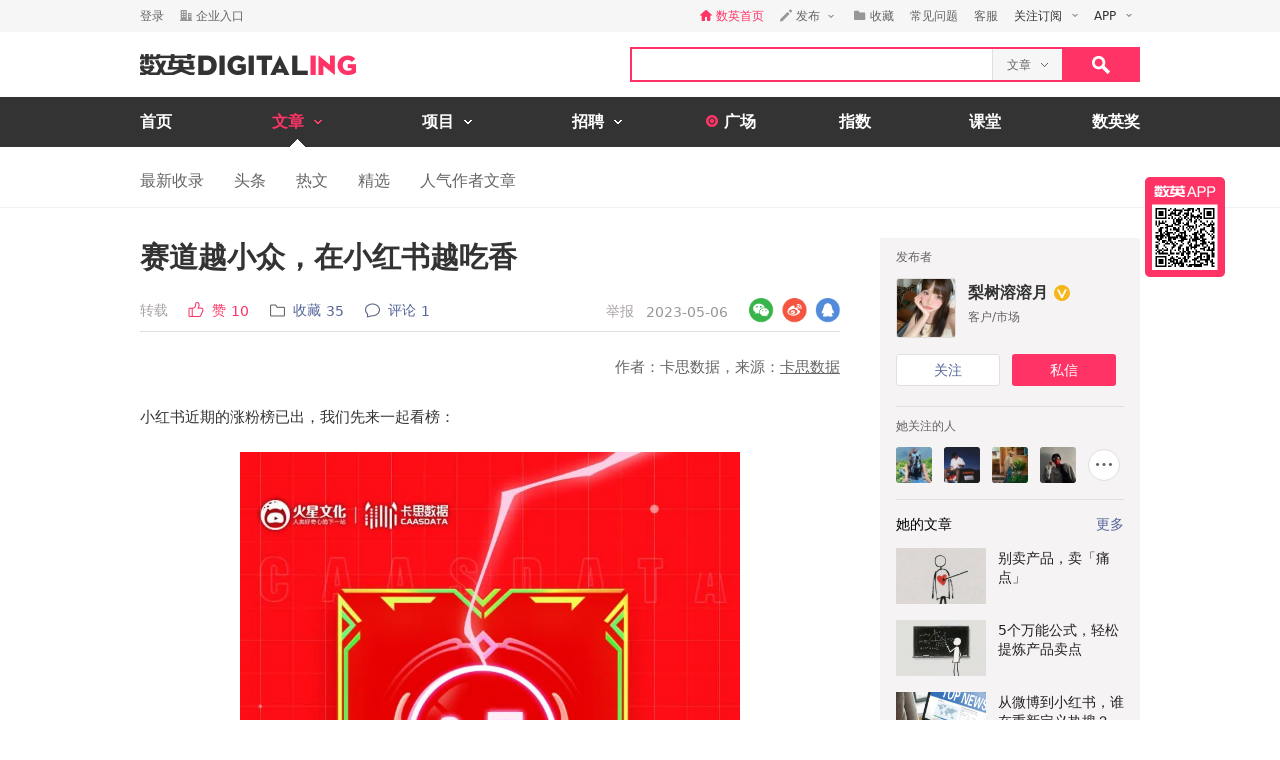

--- FILE ---
content_type: text/html; charset=utf-8
request_url: https://www.digitaling.com/articles/923201.html
body_size: 24943
content:
<!DOCTYPE html>
<html xmlns="https://www.w3.org/1999/xhtml">
<head>
    <meta http-equiv="Content-Type" content="text/html; charset=utf-8"/>
    <title>赛道越小众，在小红书越吃香 - 数英</title>
    <meta name="keywords" content="小红书,数据,数据分析"/>
	<meta name="description" content="小红书涨粉也越来越难。"/>
    <meta name="author" content="数英网"/>
    <meta name="copyright" content="www.digitaling.com"/>
    <meta property="og:title" content="赛道越小众，在小红书越吃香"/>
    <meta property="og:site_name" content="数英"/>
    <meta property="og:url" content="https://www.digitaling.com/articles/923201.html" />
    <meta property="og:type" content="article" />
    <meta property="og:description" content="小红书涨粉也越来越难。" />
    <meta property="og:image" content="https://file.digitaling.com/eImg/cover/20230505/20230505152410_95193.jpeg" />
    <meta property="qc:admins" content="260344627764171414167637577363547716"/>
    <link href="https://file.digitaling.com/css/global.css?v=20250616" rel="stylesheet" />
    <link href="https://file.digitaling.com/css/comment.css?v=240508" rel="stylesheet" />
        <link rel="shortcut icon" href="https://www.digitaling.com/file/images/favicon.ico" type="image/x-icon" />
</head>
<body>
	<!-- Google tag (gtag.js) -->
<script async src="https://www.googletagmanager.com/gtag/js?id=G-3JX1ZPX5XP"></script>
<script>
  window.dataLayer = window.dataLayer || [];
  function gtag(){dataLayer.push(arguments);}
  gtag('js', new Date());
  gtag('config', 'G-3JX1ZPX5XP');
</script>	<div id="header">
        <div class="h_32">
            <div id="d_site" class="d_site">
                <div class="site_nav">
                    <div class="site_auto site_nav_con font_12 clearfix" id="site_nav_ul">
                        <div class="f_l snc_left" id="user_info"></div>
                        <ul class="f_r snc_right clearfix" id="nav_info"></ul>
                    </div>
                </div>
                                <div class="site_menu">
                    <div class="site_auto">
                        <ul class="clearfix art_sm">
                            <li class="f_sm_li"><b>热门：</b></li>
                                                        <li><a href="https://www.digitaling.com/search/articles/?kw=%E7%B4%A0%E6%9D%90%E8%B5%84%E6%BA%90">素材资源</a></li>
                                                        <li><a href="https://www.digitaling.com/search/articles/?kw=%E4%B8%8B%E8%BD%BD">下载</a></li>
                                                        <li><a href="https://www.digitaling.com/search/articles/?kw=%E5%A8%B1%E4%B9%90%E5%B9%BD%E9%BB%98">娱乐幽默</a></li>
                                                        <li><a href="https://www.digitaling.com/search/articles/?kw=%E6%96%B9%E6%B3%95%E8%AE%BA">方法论</a></li>
                                                        <li><a href="https://www.digitaling.com/search/articles/?kw=%E6%95%B0%E6%8D%AE">数据</a></li>
                                                        <li><a href="https://www.digitaling.com/search/articles/?kw=%E8%B6%8B%E5%8A%BF%E5%88%9B%E6%96%B0">趋势创新</a></li>
                                                        <li><a href="https://www.digitaling.com/search/articles/?kw=%E7%9B%98%E7%82%B9%E6%A6%9C%E5%8D%95">盘点榜单</a></li>
                                                        <li><a href="https://www.digitaling.com/search/articles/?kw=%E8%90%A5%E9%94%80">营销</a></li>
                                                        <li><a href="https://www.digitaling.com/search/articles/?kw=%E7%A4%BE%E4%BC%9A%E5%8C%96">社会化</a></li>
                                                        <li><a href="https://www.digitaling.com/search/articles/?kw=%E8%BF%90%E8%90%A5">运营</a></li>
                                                    </ul>
                    </div>
                </div>
                            </div>
        </div>
        <div id="header_con">
            <div class="head_top site_auto clearfix">
                <div class="head_logo mg_t_7 f_l"><a href="https://www.digitaling.com/"><img src="https://file.digitaling.com/images/common/logo.@2x.png" width="216" height="21" alt="数英网 DIGITALING" title="数英网 DIGITALING" /></a></div>
                <div class="head_r f_r clearfix">
                    <div class="head_seacrh f_l clearfix">
                        <input type="text" id="keywordshead" class="f_l seaech_input" name="search" autocomplete="off" value="" />
                        <div class="f_l hs_select" id="hs_select"><a class="show_hslist"><em class="v_m">文章</em><i class="icon arrow_hs_icon mg_l_10"></i></a><ul class="hs_list hide" id="hs_list"><li values="all"><a>全部</a></li><li values="company"><a>企业</a></li><li values="articles" class="hide"><a>文章</a></li><li values="projects"><a>项目</a></li><li values="jobs"><a>职位</a></li><li values="people"><a>人</a></li></ul><input type="hidden" name="cathead" value="articles" id="cathead"></div>                    </div>
                    <div class="f_l"><a class="search_red_btn" href="javascript:void(0);" onClick="searchs.global('head');"><i class="icon search_icon"></i></a></div>
                </div>
            </div>
            <!--end header top-->
            <!--end nav-->
            <div class="navs">
                <div class="site_auto">
                    <ul class="clearfix">
                        <li class=" n_none">
                            <span class="n_span n_home"><a href="https://www.digitaling.com">首页</a></span>
                        </li>
                        <li class="act">
                            <span class="n_span w_150"><a href="https://www.digitaling.com/articles"><b>文章</b><i class="icon nav_mb_icon mg_l_10"></i></a></span>
                            <div class="nav_hover clearfix">
                                <dl><dd><a href="https://www.digitaling.com/articles"><em><i class="icon nall_icon"></i></em><span>全部</span></a></dd></dl>
                                <div class="f_l">
                                    <dl>
                                        <dd><a href="https://www.digitaling.com/articles/headline"><em><i class="icon ntran_icon"></i></em><span>头条</span></a></dd>
                                        <dd><a href="https://www.digitaling.com/articles/choice"><em><i class="icon ntran_icon"></i></em><span>精选</span></a></dd>
                                        <dd><a href="https://www.digitaling.com/articles/hot"><em><i class="icon ntran_icon"></i></em><span>热文</span></a></dd>
                                        <dd><a href="https://www.digitaling.com/feature"><em><i class="icon ntran_icon"></i></em><span>特色专栏</span></a></dd>
                                        <dd><a href="https://www.digitaling.com/collections/hot"><em><i class="icon ntran_icon"></i></em><span>推荐收藏夹</span></a></dd>
                                    </dl>
                                </div>
                            </div>
                        </li>
                        <li class="">
                            <span class="n_span w_150"><a href="https://www.digitaling.com/projects"><b>项目</b><i class="icon nav_mb_icon mg_l_10"></i></a></span>
                            <div class="nav_hover project_nav clearfix">
                                <dl><dd><a href="https://www.digitaling.com/projects/all"><em><i class="icon nall_icon"></i></em><span>全部</span></a></dd></dl>
                                <div class="f_l">
                                    <dl>
                                        <dd><a href="https://www.digitaling.com/projects/weekly"><em><i class="icon ntran_icon"></i></em><span>每周项目精选</span></a></dd>
                                        <dd><a href="https://www.digitaling.com/projects/monthly"><em><i class="icon ntran_icon"></i></em><span>每月项目精选</span></a></dd>
                                        <dd><a href="https://www.digitaling.com/projects/international"><em><i class="icon ntran_icon"></i></em><span>海外项目精选</span></a></dd>
                                        <dd><a href="https://www.digitaling.com/projects/hot"><em><i class="icon ntran_icon"></i></em><span>近期热门项目</span></a></dd>
                                        <dd><a href="https://www.digitaling.com/projects/favorite"><em><i class="icon ntran_icon"></i></em><span>近期最多收藏</span></a></dd>
                                        <dd><a href="https://www.digitaling.com/awards/all"><em><i class="icon ntran_icon"></i></em><span>全球奖库</span></a></dd>
                                        <!-- <dd><a href="https://www.digitaling.com/dawards/winners"><em><i class="icon ntran_icon"></i></em><span>获奖项目</span></a></dd> -->
                                    </dl>
                                </div>
                            </div>
                        </li>
                        <li class="">
                            <span class="n_span w_150 "><a href="https://www.digitaling.com/jobs"><b>招聘</b><i class="icon nav_mb_icon mg_l_10"></i></a></span>
                            <div class="nav_hover">
                                <dl>
                                    <dd><a href="https://www.digitaling.com/search/jobs"><em><i class="icon nall_icon"></i></em><span>全部</span></a></dd>
                                    <dd><a href="https://www.digitaling.com/search/jobs?func=1"><em><i class="icon ntran_icon"></i></em><span>创意/设计</span></a></dd>
                                    <dd><a href="https://www.digitaling.com/search/jobs?func=2"><em><i class="icon ntran_icon"></i></em><span>文案/策划</span></a></dd>
                                    <dd><a href="https://www.digitaling.com/search/jobs?func=4"><em><i class="icon ntran_icon"></i></em><span>客户/市场</span></a></dd>
                                    <dd><a href="https://www.digitaling.com/search/jobs?func=5"><em><i class="icon ntran_icon"></i></em><span>运营/产品</span></a></dd>
                                    <dd><a href="https://www.digitaling.com/search/jobs?func=3"><em><i class="icon ntran_icon"></i></em><span>技术/制作</span></a></dd>
                                </dl>
                            </div>
                        </li>
                        <li class=" n_none">
                            <span class="n_span n_per"><a href="https://www.digitaling.com/moments"><i class="icon tlicon_moment"></i><b>广场</b></a></span>
                        </li>
                        <li class="n_none "><span class="n_span"><a href="https://www.digitaling.com/dindex">指数</a></span></li>
                        <li class="n_none"><span class="n_span"><a href="https://www.digitaling.com/kt" target="_blank" class="font_b">课堂</a></span></li>
                        <li class="nav_last"><a href="https://www.digitaling.com/dawards" target="_blank" class="font_b">数英奖</a></li>
                    </ul>
                </div>
            </div>
        </div>
        <!--end nav-->
        <input type="hidden" name="userType" value="" id="userType">
        <input type="hidden" name="loginUserId" value="" id="loginUserId">
        <input type="hidden" name="currentUrl" value="aHR0cHM6Ly93d3cuZGlnaXRhbGluZy5jb20vYXJ0aWNsZXMvOTIzMjAxLmh0bWw=" id="currentUrl">
        <input type="hidden" id="conId" value="923201">
        <input type="hidden" id="cType" value="1">
        <input type="hidden" id="cTitle" value="赛道越小众，在小红书越吃香">
        <input type="hidden" id="cCover" value="https://file.digitaling.com/eImg/cover/20230505/20230505152410_95193.jpeg">
        <input type="hidden" id="editAuthor" value="0">
        <input type="hidden" id="viewAudit" value="1">
        <input type="hidden" id="recComment" value="1">
        <input type="hidden" id="closeComment" value="0">
	</div>
    <!--end header-->
    <div id="con_nav" class="bd_b_f1">
    	<div class="con_nav clearfix">
        	<ul class="clearfix font_msyh pubnav_list">
                <li><a href="https://www.digitaling.com/articles">最新收录</a></li>
                <li><a href="https://www.digitaling.com/articles/headline">头条</a></li>
                <li><a href="https://www.digitaling.com/articles/hot/views">热文</a></li>
                <li><a href="https://www.digitaling.com/articles/choice">精选</a></li>
                <li><a href="https://www.digitaling.com/articles/writer">人气作者文章</a></li>
            </ul>
        </div>
    </div>
    <!--end con nav-->
    <div id="warp">
        <div class="content">
            <!--end con_top-->
            <div class="con_middle clearfix">
                <div class="con_l_art">
                    <div class="mg_b_30">
                        <div class="flex article_title pd_b_20">
                            <h1 class="flex_1">赛道越小众，在小红书越吃香</h1>
                                                    </div>
                        <div class="mg_b_10 bd_b_e0 pd_b_8 clearfix">
                        	<div class="f_l font_msyh">
                                <div class="p_999 w_590 color_999 pd_t_4 clearfix">
                                    <div class="f_l ft_14 flex l_center">
                                        <span class="inline_bk color_a34 v_m mg_r_20">转载<input type="hidden" name="art_source" id="art_source" value="2"></span>
                                        <a class="inline_bk color_red v_m mg_r_20" href="javascript:void(0);" onclick="zan.article('923201');"><i class="nicon nicon_zan_red mg_r_8" title="赞"></i><em class="inline_bk mg_r_5 v_m">赞</em><em class="v_m color_red" id="zan_top">10</em></a>
                                                                                <a class="inline_bk color_568 v_m mg_r_20 favorite_btn" href="javascript:void(0);" onclick="favorite.collects();"><i class="nicon nicon_collect mg_r_8" title="收藏"></i><em class="inline_bk mg_r_5 v_m">收藏</em><em class="v_m" id="collectCount_top">35</em></a>
                                                                                <a class="inline_bk color_568 v_m" href="#comment"><i class="nicon nicon_comment mg_r_8" title="评论"></i><em class="inline_bk mg_r_5 v_m">评论</em><em class="v_m" id="commentCount_top">1</em></a>
                                    </div>
                                    <div class="f_r ft_14 flex l_center pd_t_1 pd_r_2">
                                        <span id="edit_url" class="inline_bk v_m mg_r_12"></span>
                                        <a class="inline_bk v_m color_a34 mg_r_12" href="javascript:void(0);" onclick='detail.report(1);'>举报</a>
                                        <span class="inline_bk v_m color_969">2023-05-06</span>
                                    </div>
                                </div>
                            </div>
                            <div class="f_r sns_box">
                                <div class="flex r_center ft_12">
                                    <div class="share_wx_box inner_wxb mg_r_8">
                                        <a href="javascript:void(0);" class="sw_hover_btn" data-link="https://www.digitaling.com/articles/923201.html" title="分享到微信"><i class="icon share_wx"></i></a>
                                        <div class="target_pop">
                                            <div class="target_pop_inner">
                                                <div class="target_pop_pic loading">
                                                    <p class="pd_t_30"><img src="https://file.digitaling.com/images/common/loading.gif"></p>
                                                </div>
                                                <p class="target_pop_text">扫描,分享朋友圈</p>
                                                <i class="icon e0_tran"></i>
                                            </div>
                                        </div>
                                    </div>
                                    <a title="分享到新浪微博" class="icon share_wb mg_r_8" href="javascript:void(0);" onclick="window.open('http://service.weibo.com/share/share.php?title=%E8%B5%9B%E9%81%93%E8%B6%8A%E5%B0%8F%E4%BC%97%EF%BC%8C%E5%9C%A8%E5%B0%8F%E7%BA%A2%E4%B9%A6%E8%B6%8A%E5%90%83%E9%A6%99&url=https%3A%2F%2Fwww.digitaling.com%2Farticles%2F923201.html&source=bookmark&appkey=270959447&ralateUid=1734726933&pic=https://file.digitaling.com/eImg/cover/20230505/20230505152410_95193.jpeg','newwindow','height=400, width=500')"></a>
                                    <a target="_blank" class="icon share_qq" href="http://connect.qq.com/widget/shareqq/index.html?url=https%3A%2F%2Fwww.digitaling.com%2Farticles%2F923201.html&showcount=0&desc=小红书涨粉也越来越难。&summary=小红书涨粉也越来越难。&title=赛道越小众，在小红书越吃香&site=数英网&pics=https://file.digitaling.com/eImg/cover/20230505/20230505152410_95193.jpeg" title="分享到QQ"></a>
                                </div>
                            </div>
                        </div>
                        <div class="article_con" id="article_con">
                            <p><p style="text-align: right;"><span style="color: rgb(102, 102, 102);">作者：卡思数据，来源：</span><a href="https://mp.weixin.qq.com/s/ZrRAA0XDhP79Mp1pFw8lYA" target="_blank" style="color: rgb(102, 102, 102); text-decoration: underline;"><span style="color: rgb(102, 102, 102);">卡思数据</span></a></p><p style="text-align: left;">小红书近期的涨粉榜已出，我们先来一起看榜：</p><p style="text-align:center"><img src ="https://file.digitaling.com/images/common/loadimg.gif" data-original="https://file.digitaling.com/eImg/uimages/20230505/remote_168326896050169.jpg" imgwidth="750" imgheight="3426" width="500" height="2284" border="0" vspace="0" title="" alt=""/></p><p><strong>夺得榜首位置的，是近来一直在小红书直播带货的@董洁。</strong>凭借在影视界积累的知名度、真诚亲切的直播风格以及独特的选品策略，@董洁在上个月增粉40W后，本月更是“火力全开”，单月吸粉52.8W，大幅领先于其他创作者。</p><p><strong>排在第二位的@李嗲Lydiaaa 主人公是一对高智商、高颜值情侣，</strong>除了发布情侣日常外，博主也充分利用了两人的“高智商”特点，通过专业的科学测评视频，走出了一条不一样的情侣账号涨粉路径，本月更是凭着一条防晒测评笔记，单月涨粉38.94W。</p><p>排名第三的是男明星@井柏然，迈入小红书后，<strong>很多明星都选择了一条“接地气”的道路，</strong>井柏然也不例外。他将自己的账号定义为“朋友圈”，个人介绍也写着“欢迎来到我的朋友圈”，并常常在评论区和粉丝互动。</p><p>翻看其账号，会发现其笔记以日常穿搭照片为主，展现帅气面貌的同时也给男性用户传达了更多灵感，更为重要的是，这些记录真实生活的笔记拉近了普通人与明星之间的距离，亲切感十足。据观测，@井柏然 进入小红书后的涨粉情况一直很优秀，3月更是以33.36万的涨粉成绩登上榜单TOP3。</p><p style="text-align: center;"><img src ="https://file.digitaling.com/images/common/loadimg.gif" data-original="https://file.digitaling.com/eImg/uimages/20230505/remote_168326896031805.jpg" imgwidth="1080" imgheight="720" width="500" height="333" border="0" vspace="0" title="" alt=""/><br/>@井柏然&nbsp;小红书截图</p><p>余下账号中，有2位博主涨粉数超过20W，剩下15个账号的增粉量都在10W-20W之间，差距不算太大，这也反映了当下小红书博主间竞争激烈的境况，<strong>除了排在前面的个别博主外，其余博主的涨粉速度并没有拉开距离，</strong>可见创作者们想要在小红书闯出一番天地，势必会越来越艰难。</p><p>而从上榜账号类型来看，2月覆盖剧情、明星、才艺、职场、游戏、美妆、运动7个品类，上榜率最高的是“剧情”和“明星”两个赛道，分别有6位博主上榜，符合大众对小红书的一贯认知，而其他5个赛道账号的上榜情况分布相对平均。</p><p>接下来我们一起来看看3月份几个黑马账号的详细情况。</p><h3><span style="font-size: 16px;"><br/></span></h3><h3 style="text-align: center;"><span style="color: rgb(255, 51, 102);">01<br/>@李嗲Lydiaaa<br/>高智商情侣靠硬核测评走红</span></h3><p>情侣账号在短视频生态中受追捧由来已久，究其原因，<strong>嗑CP这一行为本就符合网友们的八卦特性，满足了大家内心的“窥私欲”。</strong></p><p>此外，相比于现实世界中的爱情，短视频上经过包装的情侣故事更符合普通人对甜蜜、浪漫的期待，故而现在有不少网友都很享受“看”别人谈恋爱的过程。</p><p>在这种背景下，一向注重颜值和精致感的小红书，更是成为了各式各样情侣账号生长的沃土，卡思此前曾写过的@AriaAndBrandon @金圣一 两位博主，都凭着高颜值、高幽默性等特点，在小红书收获了一众粉丝。</p><p>而本期涨粉榜中出现的情侣账号主人公@李嗲Lydiaaa ，除了具备我们刚刚提到的必须要素外，还具有区别于一般情侣账号的独特魅力，即两人都是高智商人设：两个主人公一个清华大学在读，一个北京人民大学在读，优秀且势均力敌。</p><p style="text-align: center;"><img src ="https://file.digitaling.com/images/common/loadimg.gif" data-original="https://file.digitaling.com/eImg/uimages/20230505/remote_168326896023433.jpg" imgwidth="1080" imgheight="720" width="700" height="467" border="0" vspace="0" title="" alt=""/><br/>@李嗲Lydiaaa&nbsp;小红书视频截图</p><p>值得关注的是，前段时间，男主还参加了大型脑力竞技真人秀《最强大脑》，在节目上更是将<strong>“恋爱脑学霸”</strong>的人设打出了名气。</p><p>在这个高手云集的节目中，节目组一开始就设计了“下战书”挑战环节，激发众多参赛选手的热情。而在这个本应“针锋相对”的板块，账号男主人公向往季脑王下的“战书“竟然是对女友的表白：我和女朋友快结婚了！如果我战胜了你，可以帮我们未来的孩子辅导数学吗？</p><p style="text-align: center;"><img src ="https://file.digitaling.com/images/common/loadimg.gif" data-original="https://file.digitaling.com/eImg/uimages/20230505/remote_168326896176328.jpg" imgwidth="1080" imgheight="685" width="700" height="444" border="0" vspace="0" title="" alt=""/><br/>@李嗲Lydiaaa&nbsp;小红书视频截图</p><p><strong>这样的战帖在一系列“狠话”中显得格格不入，不少网友表示磕到了，并称其不一定是最强大脑，但一定是最强恋爱脑。</strong></p><p>女友也在小红书和大家分享了这段趣事，不仅为账号吸引了一波不小的流量，有了这个含金量极高的节目背书，二人高学历、高智商的形象更是深入人心，让粉丝们对他俩有了更强的信任感。</p><p>虽然二人的恋爱日常也很甜，但账号能够从形形色色的恋爱账号中脱颖而出，却是得益于近期二人不走寻常路，做的一次次硬核测评。<strong>与一般博主从产品成分表分析，或是亲身体验、仅从个人感受测评不同，他们俩的实验十分注重科学数据的支撑。</strong></p><p>比如，3月的一条爆款笔记是测评防晒霜。与普通博主涂在身上、再跑到太阳下暴晒进行肉眼上的对比不同，他们的这次测评，搬出了据说价值超过5位数的精密仪器，它能够测量光在每一个波段上的吸收，并导出确定性结论。</p><p style="text-align: center;"><img src ="https://file.digitaling.com/images/common/loadimg.gif" data-original="https://file.digitaling.com/eImg/uimages/20230505/remote_168326896128288.jpg" imgwidth="1080" imgheight="720" width="700" height="467" border="0" vspace="0" title="" alt=""/><br/>@李嗲Lydiaaa&nbsp;小红书视频截图</p><p>博主与男朋友一起，对多个品牌的防晒霜设置了实验测试，为了保证结论的科学性，还设置了多组对照实验。然后才从可数字量化的角度给出了“到底哪个品牌防晒霜能够防晒黑”这一难题的最终结果。</p><p>更加有趣的是，即使是与品牌合作的广告视频，二人也是丝毫不手软。</p><p>比如，在与某品牌修护精华的推广合作中，博主选择了与人类基因有80%相似度的斑马鱼做实验。通过观测被刺激小鱼涂抹修护产品后白细胞的减少数，来验证产品是否真的具备超强修复能力。</p><p style="text-align: center;"><img src ="https://file.digitaling.com/images/common/loadimg.gif" data-original="https://file.digitaling.com/eImg/uimages/20230505/remote_168326896138445.jpg" imgwidth="1080" imgheight="720" width="700" height="467" border="0" vspace="0" title="" alt=""/><br/>@李嗲Lydiaaa&nbsp;小红书视频截图</p><p><strong>这种有专业背书、有科学依据、测试员又“铁面无私“的测评无疑能得到很多用户的喜欢，被誉为最靠谱的测评博主。</strong>卡思观察到，有不少人在评论区留言新产品，希望两位”野生“测评博主能够为自己排排雷。</p><h3><br/></h3><h3 style="text-align: center;"><span style="color: rgb(255, 51, 102);">02<br/>@插花教学倪志翔<br/>小赛道在小红书找大机会</span></h3><p>相比于早期的短视频内容生态更偏向单一的泛娱乐属性，现在的短视频生态则在娱乐基调上，逐步呈现出了更专、更垂、更细分的面貌，而在这之中，<strong>以兴趣、爱好来助推用户增长的内容也开始如火如荼地生长。</strong></p><p>在这之中，有一些原本小众的兴趣型内容在收获了特定爱好者的关注之余，还额外吸引了众多其他圈层的用户。本次涨粉榜中的上榜博主@插花教学倪志翔 就是凭着一手“东方插花”的手艺，在小红书单月吸粉近16W。</p><p>观察其账号的作品，视频往往采用简单的布景：素色的背景强、白色的桌台，桌面上除了花瓶再无一物，桌上的花瓶也仅由一束追光照耀。</p><p>东方插花的作品也比较简单，常见的只由一两支花枝组成，显得简洁明了，<strong>画面看上去就让人能感受到“禅”意之美，再加上袅袅升起的白烟，氛围感十足。</strong></p><p style="text-align: center;"><img src ="https://file.digitaling.com/images/common/loadimg.gif" data-original="https://file.digitaling.com/eImg/uimages/20230505/remote_168326896184864.jpg" imgwidth="1080" imgheight="720" width="700" height="467" border="0" vspace="0" title="" alt=""/><br/>@插花教学倪志翔&nbsp;小红书视频截图</p><p>他的视频虽短，但每支视频中都会讲述一些实用的插花技巧，比如如何用新枝在大口花瓶中固定花，花枝应该如何修剪，整个插花作品的布局如何设计等等，让插花小白们能学习到新的知识。</p><p><strong>此外，他的作品除了教授插花技艺，很多内容细细品味还能体会到一些人生哲理。</strong>比如倪至翔常说插花作品要源于自然，也要高于自然；还有其剪花枝时的取舍，也常让粉丝感叹像是人生中的舍与得。</p><p>当然，插花毕竟是一个比较主观的审美，不同人有着不同的观点，他的评论区往往也是很热闹的，我们可以看到粉丝们在下自由地表达自己的意见，这些对于提升作品热度有很大的帮助。</p><p>除了插花外，本次涨粉榜中还有一位从小赛道跑出的黑马，那就是摄影博主@夏弃疾_(下乡版)。</p><p>事实上，摄影在小红书称不上小众，但夏弃疾选择的切入角度却十分少见。<strong>她的妆容、布景、拍摄风格总是在精致透露着一丝诡异，作品主打恐怖美学或者怪诞美学风格。</strong></p><p>比如，3月21日，她发布的一则视频中，妆容精致、穿着华美的“菩萨”，却被人推落进泥潭，还不断有泥手向她身上摸去。即使狼狈不堪，“菩萨”仍保持坐定姿态，面无表情但又眼神坚毅，整支视频充满了一种割裂的美感。</p><p style="text-align: center;"><img src ="https://file.digitaling.com/images/common/loadimg.gif" data-original="https://file.digitaling.com/eImg/uimages/20230505/remote_168326896177235.jpg" imgwidth="1080" imgheight="720" width="700" height="467" border="0" vspace="0" title="" alt=""/><br/>@夏弃疾_(下乡版)&nbsp;小红书视频截图</p><p>坦率来讲，博主的风格可能并不符合当下大众的主流审美，这类作品放在其他平台也可能引起各种争议，但在小红书上，@夏弃疾_(下乡版) 却得以吸引了很多志同道合的爱好者，而再看平台上的其他小众赛道的创作者，很多都能凭借小众、优质的内容聚集一批“同道中人”。分析原因，小红书平权化、去中心化的分发机制无疑给了他们肥沃的生存土壤，也这也正是小红书的魅力之一。</p><p>下个月小红书上又会有哪些优秀的作品和创作者涌出？我们拭目以待。</p><p><br/></p><p><br/></p><p>作者公众号：卡思数据（ID：caasdata6）</p><p><img src ="https://file.digitaling.com/images/common/loadimg.gif" data-original="https://file.digitaling.com/eImg/uimages/20230505/1683269844394620.jpg" title="1683269844394620.jpg" alt="1683269844394620.jpg" width="150" height="150" border="0" vspace="0"/></p><p><mp-style-type data-value="10000"></mp-style-type></p></p>
                        </div>
                                                <div class="mg_t_30 font_14 font_msyh color_666 line_18 pd_t_10 bd_t_f1">
                        	<div class="hide">本文系作者授权数英发表，内容为作者独立观点，不代表数英立场。<br><span class="color_red">转载请在文章开头和结尾显眼处标注：作者、出处和链接。不按规范转载侵权必究。</span></div>
                        	<div class="">本文系作者授权数英发表，内容为作者独立观点，不代表数英立场。<br><span class="color_red">未经授权严禁转载，授权事宜请联系作者本人，侵权必究。</span></div>
                        	<div class="hide">本内容为作者独立观点，不代表数英立场。<br><span class="color_red">本文禁止转载，侵权必究。</span></div>
                        	<div class="hide">本文系数英原创，未经允许不得转载。<br><span class="color_red">授权事宜请至数英微信公众号(ID: digitaling) 后台授权，侵权必究。</span></div>
                        </div>
                                                <!--end repost rule-->
                        <div class="clearfix mg_t_30 mg_b_50">
                            <div class="f_l bsns_box">
                                <div class="sns_box clearfix">
                                    <div class="flex l_center">
    <a title="分享到新浪微博" class="nicon nicon_wb mg_r_12" href="javascript:void(0);" onclick="window.open('http://service.weibo.com/share/share.php?title=%E8%B5%9B%E9%81%93%E8%B6%8A%E5%B0%8F%E4%BC%97%EF%BC%8C%E5%9C%A8%E5%B0%8F%E7%BA%A2%E4%B9%A6%E8%B6%8A%E5%90%83%E9%A6%99&url=https%3A%2F%2Fwww.digitaling.com%2Farticles%2F923201.html&source=bookmark&appkey=270959447&pic=&ralateUid=1734726933&pic=https://file.digitaling.com/eImg/cover/20230505/20230505152410_95193.jpeg','newwindow','height=400, width=500')"></a>
	<div class="share_wx_box inner_wxb inner_bn_wxb mg_r_12">
        <a href="javascript:void(0);" class="sw_hover_btn" data-link="https://www.digitaling.com/articles/923201.html" title="分享到微信"><i class="nicon nicon_wx"></i></a>
        <div class="target_pop">
            <div class="target_pop_inner">
                <div class="target_pop_pic loading">
                    <p class="pd_t_30"><img src="https://file.digitaling.com/images/common/loading.gif"></p>
                </div>
                <p class="target_pop_text">扫描,分享朋友圈</p>
                <i class="icon e0_tran"></i>
            </div>
        </div>
    </div>
    <a target="_blank" class="nicon nicon_qq mg_r_12" href="http://connect.qq.com/widget/shareqq/index.html?url=https%3A%2F%2Fwww.digitaling.com%2Farticles%2F923201.html&showcount=0&desc=小红书涨粉也越来越难。&summary=小红书涨粉也越来越难。&title=赛道越小众，在小红书越吃香&site=数英网&pics=https://file.digitaling.com/eImg/cover/20230505/20230505152410_95193.jpeg" title="分享到QQ"></a>
    <div class="link_copy_box">
        <a href="javascript:void(0);" title="复制链接" class="nicon nicon_website copy_link_btn" data-clipboard-text="https://www.digitaling.com/articles/923201.html"></a>
    </div>
    <!-- <a title="分享到QQ空间" class="icon share_qz" href="javascript:void(0);" onclick="window.open('http://sns.qzone.qq.com/cgi-bin/qzshare/cgi_qzshare_onekey?url=https%3A%2F%2Fwww.digitaling.com%2Farticles%2F923201.html&title=%E8%B5%9B%E9%81%93%E8%B6%8A%E5%B0%8F%E4%BC%97%EF%BC%8C%E5%9C%A8%E5%B0%8F%E7%BA%A2%E4%B9%A6%E8%B6%8A%E5%90%83%E9%A6%99&pics=https://file.digitaling.com/eImg/cover/20230505/20230505152410_95193.jpeg&summary=%E5%B0%8F%E7%BA%A2%E4%B9%A6%E6%B6%A8%E7%B2%89%E4%B9%9F%E8%B6%8A%E6%9D%A5%E8%B6%8A%E9%9A%BE%E3%80%82','newwindow','height=400, width=600')"></a> -->
</div>                                </div>
                            </div>
                            <div class="f_r mg_r_10">
                                                                <a href="javascript:void(0);" class="favorite_btn" onclick="favorite.collects();"><i class="nicon nicon_yel_fav mg_r_8"></i><b class="v_m font_fav font_16 color_666" id="collectCount_bom">收藏 35</b></a>
                                                            </div>
                        </div>
                        <div class="a_c mg_b_20"><a id="zan_923201" class="icon zan_art_radiu" href="javascript:void(0);" onclick="zan.article(923201);"><b class="zan_bom inline_bk font_name color_fff" id="zan_bom">10</b></a></div>
                        <!--zan members-->
                        <div class="zan_member mg_b_40">
                            <ul class="clearfix" id="zan_member"></ul>
                        </div>
                        <!--end zan member-->
                                                <div class="relate_art clearfix mg_t_30">
                            <!-- 推荐收藏夹 -->
                            <div id="bottom_hc_con" class="bottom_hc_con hide">
    <div class="flex lr_center">
        <h3 class="lh_58 ft_18">推荐收藏夹</h3>
        <div class="flex l_center ft_14">
            <div class="flex lr_center show_hcp_btns">
                <a href="javascript:;" class="show_hcp_1 cur">1</a>
                <a href="javascript:;" class="show_hcp_2">2</a>
            </div>
            <a target="_blank" href="https://www.digitaling.com/collection/hot">全部</a>
        </div>
    </div>
    <div class="bottom_hc_list">
        <ul class="flex flex_s" id="bottom_hc_list"></ul>
    </div>
</div>                            <h3 class="lh_58 ft_18">相关推荐</h3>
                            <div class="relate_box">
                                <ul class="relate_list">
                                                                        <li class="clearfix">
                                        <a href="https://www.digitaling.com/articles/904434.html" class="f_l show lh_0" target="_blank"><img class="load" width="140" height="87.5" alt="董洁靠直播翻红，成了小红书的“带货标杆”" data-original="https://file.digitaling.com/eImg/cover/20230316/20230316171813_38305.jpg"></a>
                                        <a class="f_l lh_24 w_400 pd_8_20" href="https://www.digitaling.com/articles/904434.html" target="_blank">董洁靠直播翻红，成了小红书的“带货标杆”</a>
                                    </li>
                                                                        <li class="clearfix">
                                        <a href="https://www.digitaling.com/articles/905106.html" class="f_l show lh_0" target="_blank"><img class="load" width="140" height="87.5" alt="小红书数据分析白嫖指南，找渠道，找洞察，用！" data-original="https://file.digitaling.com/eImg/cover/20230317/20230317180613_33710.jpg"></a>
                                        <a class="f_l lh_24 w_400 pd_8_20" href="https://www.digitaling.com/articles/905106.html" target="_blank">小红书数据分析白嫖指南，找渠道，找洞察，用！</a>
                                    </li>
                                                                        <li class="clearfix">
                                        <a href="https://www.digitaling.com/articles/895019.html" class="f_l show lh_0" target="_blank"><img class="load" width="140" height="87.5" alt="我翻完了五菱汽车805条小红书笔记，忍不住感叹不简单" data-original="https://file.digitaling.com/eImg/cover/20230330/20230330142526_22760.jpg"></a>
                                        <a class="f_l lh_24 w_400 pd_8_20" href="https://www.digitaling.com/articles/895019.html" target="_blank">我翻完了五菱汽车805条小红书笔记，忍不住感叹不简单</a>
                                    </li>
                                                                        <li class="clearfix">
                                        <a href="https://www.digitaling.com/articles/911168.html" class="f_l show lh_0" target="_blank"><img class="load" width="140" height="87.5" alt="小红书说要上线5大新功能，希望不是骗我！" data-original="https://file.digitaling.com/eImg/cover/20230331/20230331162352_88661.jpeg"></a>
                                        <a class="f_l lh_24 w_400 pd_8_20" href="https://www.digitaling.com/articles/911168.html" target="_blank">小红书说要上线5大新功能，希望不是骗我！</a>
                                    </li>
                                                                        <li class="clearfix">
                                        <a href="https://www.digitaling.com/articles/917069.html" class="f_l show lh_0" target="_blank"><img class="load" width="140" height="87.5" alt="停更内容的，不止B站UP主" data-original="https://file.digitaling.com/eImg/cover/20230420/20230420180000_62356.png"></a>
                                        <a class="f_l lh_24 w_400 pd_8_20" href="https://www.digitaling.com/articles/917069.html" target="_blank">停更内容的，不止B站UP主</a>
                                    </li>
                                                                    </ul>
                            </div>
                        </div>
                        <!--end relate-->
                                            </div>
                    <a name="comment"></a>
                    <!--bannner-->
                    <div class="mg_b_20 hide" id="detail_banner"></div>
                    <div id="comment" class="font_msyh">
    <div class="new_comment font_14 color_black p_r">
        <div class="new_comment_box">
            <div>
                <div class="nologin">
                    <div class="clearfix lh_48">
                        <h3 class="f_l font_16">评论</h3>
                        <div class="f_r color_cac">文明发言，无意义评论将很快被删除，异常行为可能被禁言</div>
                    </div>
                    <div class="comment_form pd_0_12 flex">
                        <div class="thumb wh48_box mg_r_16"><img src="https://file.digitaling.com/images/avatar/avatar_default.png" alt="DIGITALING"></div>
                        <div class="flex_1 front_cbox">
                            <div class="comment_input_box">
                                <div class="flex l_center">
                                    <a class="color_blue" href="javascript:void(0);" onclick="openPop('dialog_login');">登录</a><span class="inline_bk color_black mg_r_20">后参与评论</span>
                                    <a href="javascript:;" onclick="window.open('https://open.weixin.qq.com/connect/qrconnect?appid=wxdd9043993942e73f&redirect_uri=https%3A%2F%2Fwww.digitaling.com%2Fapi%2Fcallback%2Fplat%2Fwechat&response_type=code&state=ce0b60239d130e073a9e1c7ff1fdc950&scope=snsapi_login#wechat_redirect', '', 'height=600, width=800, toolbar=no, menubar=no, scrollbars=no, resizable=no, location=no, status=no');" class="nicon share_wx mg_r_12"></a>
                                    <a href="javascript:;" onclick="window.open('https://graph.qq.com/oauth2.0/authorize?response_type=code&client_id=101104579&redirect_uri=https%3A%2F%2Fwww.digitaling.com%2Fapi%2Fcallback%2Fplat%2Fqqunion&state=107953087c46a7c36eafd7dc08e6a162&scope=get_user_info,add_share,list_album,add_album,upload_pic,add_topic,add_one_blog,add_weibo', '', 'height=600, width=800, toolbar=no, menubar=no, scrollbars=no, resizable=no, location=no, status=no');" class="nicon share_qq mg_r_12"></a>
                                    <a href="javascript:;" onclick="window.open('https://api.weibo.com/oauth2/authorize?client_id=270959447&redirect_uri=https%3A%2F%2Fwww.digitaling.com%2Fapi%2Fcallback%2Fplat%2Fsina&response_type=code', '', 'height=600, width=800, toolbar=no, menubar=no, scrollbars=no, resizable=no, location=no, status=no');" class="nicon share_wb"></a>
                                </div>
                            </div>
                        </div>
                    </div>
                </div>
                <div class="logged hide">
                    <div class="clearfix lh_48">
                        <h3 class="f_l font_16">评论</h3>
                        <div class="f_r color_cac">文明发言，无意义评论将很快被删除，异常行为可能被禁言</div>
                    </div>
                    <div class="comment_form pd_0_12 flex">
                        <div class="thumb new_avatar mg_r_16"><img id="login_avatar" src="" alt=""></div>
                        <div class="flex_1 front_cbox">
                            <div class="comment_input_box"><div contenteditable="true" spellcheck="false" placeholder="输入评论..." class="comment_input con_923201 empty" onkeyup="comments.edit(this);" onfocus="comments.edit(this);" id="comment_editor"></div></div>
                            <div class="comment_tool pd_t_8 hide clearfix">
                                <div class="f_l pd_t_8">
                                    <ul class="flex pub_tool">
                                        <li class="mg_r_16">
                                            <div class="emoji_con">
                                                <div class="emoji_box color_blue" data-flag="true" onclick="comments.emojiInit(this);"><i class="nicon nicon_emoji" title="表情"></i></div>
                                                <div class="emoji_selector hide">
                                                    <i class="tan"></i>
                                                    <div class="emoji_picker">
                                                        <div class="emojis e_v1">
                                                            <div class="category" data-cat="people">
                                                                                                                                <span role="button" class="emoji emoji_1" em="em_1"></span>
                                                                                                                                <span role="button" class="emoji emoji_2" em="em_2"></span>
                                                                                                                                <span role="button" class="emoji emoji_3" em="em_3"></span>
                                                                                                                                <span role="button" class="emoji emoji_4" em="em_4"></span>
                                                                                                                                <span role="button" class="emoji emoji_5" em="em_5"></span>
                                                                                                                                <span role="button" class="emoji emoji_6" em="em_6"></span>
                                                                                                                                <span role="button" class="emoji emoji_7" em="em_7"></span>
                                                                                                                                <span role="button" class="emoji emoji_8" em="em_8"></span>
                                                                                                                                <span role="button" class="emoji emoji_9" em="em_9"></span>
                                                                                                                                <span role="button" class="emoji emoji_10" em="em_10"></span>
                                                                                                                                <span role="button" class="emoji emoji_11" em="em_11"></span>
                                                                                                                                <span role="button" class="emoji emoji_12" em="em_12"></span>
                                                                                                                                <span role="button" class="emoji emoji_13" em="em_13"></span>
                                                                                                                                <span role="button" class="emoji emoji_14" em="em_14"></span>
                                                                                                                                <span role="button" class="emoji emoji_15" em="em_15"></span>
                                                                                                                                <span role="button" class="emoji emoji_16" em="em_16"></span>
                                                                                                                                <span role="button" class="emoji emoji_17" em="em_17"></span>
                                                                                                                                <span role="button" class="emoji emoji_18" em="em_18"></span>
                                                                                                                                <span role="button" class="emoji emoji_19" em="em_19"></span>
                                                                                                                                <span role="button" class="emoji emoji_20" em="em_20"></span>
                                                                                                                                <span role="button" class="emoji emoji_21" em="em_21"></span>
                                                                                                                                <span role="button" class="emoji emoji_22" em="em_22"></span>
                                                                                                                                <span role="button" class="emoji emoji_23" em="em_23"></span>
                                                                                                                                <span role="button" class="emoji emoji_24" em="em_24"></span>
                                                                                                                                <span role="button" class="emoji emoji_25" em="em_25"></span>
                                                                                                                                <span role="button" class="emoji emoji_26" em="em_26"></span>
                                                                                                                                <span role="button" class="emoji emoji_27" em="em_27"></span>
                                                                                                                                <span role="button" class="emoji emoji_28" em="em_28"></span>
                                                                                                                                <span role="button" class="emoji emoji_29" em="em_29"></span>
                                                                                                                                <span role="button" class="emoji emoji_30" em="em_30"></span>
                                                                                                                                <span role="button" class="emoji emoji_31" em="em_31"></span>
                                                                                                                                <span role="button" class="emoji emoji_32" em="em_32"></span>
                                                                                                                                <span role="button" class="emoji emoji_33" em="em_33"></span>
                                                                                                                                <span role="button" class="emoji emoji_34" em="em_34"></span>
                                                                                                                                <span role="button" class="emoji emoji_35" em="em_35"></span>
                                                                                                                                <span role="button" class="emoji emoji_36" em="em_36"></span>
                                                                                                                                <span role="button" class="emoji emoji_37" em="em_37"></span>
                                                                                                                                <span role="button" class="emoji emoji_38" em="em_38"></span>
                                                                                                                                <span role="button" class="emoji emoji_39" em="em_39"></span>
                                                                                                                                <span role="button" class="emoji emoji_40" em="em_40"></span>
                                                                                                                                <span role="button" class="emoji emoji_41" em="em_41"></span>
                                                                                                                                <span role="button" class="emoji emoji_42" em="em_42"></span>
                                                                                                                                <span role="button" class="emoji emoji_43" em="em_43"></span>
                                                                                                                                <span role="button" class="emoji emoji_44" em="em_44"></span>
                                                                                                                                <span role="button" class="emoji emoji_45" em="em_45"></span>
                                                                                                                                <span role="button" class="emoji emoji_46" em="em_46"></span>
                                                                                                                                <span role="button" class="emoji emoji_47" em="em_47"></span>
                                                                                                                                <span role="button" class="emoji emoji_48" em="em_48"></span>
                                                                                                                                <span role="button" class="emoji emoji_49" em="em_49"></span>
                                                                                                                                <span role="button" class="emoji emoji_50" em="em_50"></span>
                                                                                                                            </div>
                                                        </div>
                                                        <div class="emojis hide e_v2">
                                                            <div class="category" data-cat="animal">
                                                                                                                                <span role="button" class="emoji emoji_51" em="em_51"></span>
                                                                                                                                <span role="button" class="emoji emoji_52" em="em_52"></span>
                                                                                                                                <span role="button" class="emoji emoji_53" em="em_53"></span>
                                                                                                                                <span role="button" class="emoji emoji_54" em="em_54"></span>
                                                                                                                                <span role="button" class="emoji emoji_55" em="em_55"></span>
                                                                                                                                <span role="button" class="emoji emoji_56" em="em_56"></span>
                                                                                                                                <span role="button" class="emoji emoji_57" em="em_57"></span>
                                                                                                                                <span role="button" class="emoji emoji_58" em="em_58"></span>
                                                                                                                                <span role="button" class="emoji emoji_59" em="em_59"></span>
                                                                                                                                <span role="button" class="emoji emoji_60" em="em_60"></span>
                                                                                                                                <span role="button" class="emoji emoji_61" em="em_61"></span>
                                                                                                                                <span role="button" class="emoji emoji_62" em="em_62"></span>
                                                                                                                                <span role="button" class="emoji emoji_63" em="em_63"></span>
                                                                                                                                <span role="button" class="emoji emoji_64" em="em_64"></span>
                                                                                                                                <span role="button" class="emoji emoji_65" em="em_65"></span>
                                                                                                                                <span role="button" class="emoji emoji_66" em="em_66"></span>
                                                                                                                                <span role="button" class="emoji emoji_67" em="em_67"></span>
                                                                                                                                <span role="button" class="emoji emoji_68" em="em_68"></span>
                                                                                                                                <span role="button" class="emoji emoji_69" em="em_69"></span>
                                                                                                                                <span role="button" class="emoji emoji_70" em="em_70"></span>
                                                                                                                                <span role="button" class="emoji emoji_71" em="em_71"></span>
                                                                                                                                <span role="button" class="emoji emoji_72" em="em_72"></span>
                                                                                                                                <span role="button" class="emoji emoji_73" em="em_73"></span>
                                                                                                                                <span role="button" class="emoji emoji_74" em="em_74"></span>
                                                                                                                                <span role="button" class="emoji emoji_75" em="em_75"></span>
                                                                                                                                <span role="button" class="emoji emoji_76" em="em_76"></span>
                                                                                                                                <span role="button" class="emoji emoji_77" em="em_77"></span>
                                                                                                                                <span role="button" class="emoji emoji_78" em="em_78"></span>
                                                                                                                                <span role="button" class="emoji emoji_79" em="em_79"></span>
                                                                                                                                <span role="button" class="emoji emoji_80" em="em_80"></span>
                                                                                                                                <span role="button" class="emoji emoji_81" em="em_81"></span>
                                                                                                                                <span role="button" class="emoji emoji_82" em="em_82"></span>
                                                                                                                                <span role="button" class="emoji emoji_83" em="em_83"></span>
                                                                                                                                <span role="button" class="emoji emoji_84" em="em_84"></span>
                                                                                                                                <span role="button" class="emoji emoji_85" em="em_85"></span>
                                                                                                                                <span role="button" class="emoji emoji_86" em="em_86"></span>
                                                                                                                                <span role="button" class="emoji emoji_87" em="em_87"></span>
                                                                                                                                <span role="button" class="emoji emoji_88" em="em_88"></span>
                                                                                                                                <span role="button" class="emoji emoji_89" em="em_89"></span>
                                                                                                                                <span role="button" class="emoji emoji_90" em="em_90"></span>
                                                                                                                                <span role="button" class="emoji emoji_91" em="em_91"></span>
                                                                                                                                <span role="button" class="emoji emoji_92" em="em_92"></span>
                                                                                                                                <span role="button" class="emoji emoji_93" em="em_93"></span>
                                                                                                                                <span role="button" class="emoji emoji_94" em="em_94"></span>
                                                                                                                                <span role="button" class="emoji emoji_95" em="em_95"></span>
                                                                                                                                <span role="button" class="emoji emoji_96" em="em_96"></span>
                                                                                                                                <span role="button" class="emoji emoji_97" em="em_97"></span>
                                                                                                                                <span role="button" class="emoji emoji_98" em="em_98"></span>
                                                                                                                                <span role="button" class="emoji emoji_99" em="em_99"></span>
                                                                                                                                <span role="button" class="emoji emoji_100" em="em_100"></span>
                                                                                                                            </div>
                                                        </div>
                                                        <div class="emojis hide e_v3">
                                                            <div class="category" data-cat="za">
                                                                                                                                <span role="button" class="emoji emoji_101" em="em_101"></span>
                                                                                                                                <span role="button" class="emoji emoji_102" em="em_102"></span>
                                                                                                                                <span role="button" class="emoji emoji_103" em="em_103"></span>
                                                                                                                                <span role="button" class="emoji emoji_104" em="em_104"></span>
                                                                                                                                <span role="button" class="emoji emoji_105" em="em_105"></span>
                                                                                                                                <span role="button" class="emoji emoji_106" em="em_106"></span>
                                                                                                                                <span role="button" class="emoji emoji_107" em="em_107"></span>
                                                                                                                                <span role="button" class="emoji emoji_108" em="em_108"></span>
                                                                                                                                <span role="button" class="emoji emoji_109" em="em_109"></span>
                                                                                                                                <span role="button" class="emoji emoji_110" em="em_110"></span>
                                                                                                                                <span role="button" class="emoji emoji_111" em="em_111"></span>
                                                                                                                                <span role="button" class="emoji emoji_112" em="em_112"></span>
                                                                                                                                <span role="button" class="emoji emoji_113" em="em_113"></span>
                                                                                                                                <span role="button" class="emoji emoji_114" em="em_114"></span>
                                                                                                                                <span role="button" class="emoji emoji_115" em="em_115"></span>
                                                                                                                                <span role="button" class="emoji emoji_116" em="em_116"></span>
                                                                                                                                <span role="button" class="emoji emoji_117" em="em_117"></span>
                                                                                                                                <span role="button" class="emoji emoji_118" em="em_118"></span>
                                                                                                                                <span role="button" class="emoji emoji_119" em="em_119"></span>
                                                                                                                                <span role="button" class="emoji emoji_120" em="em_120"></span>
                                                                                                                                <span role="button" class="emoji emoji_121" em="em_121"></span>
                                                                                                                                <span role="button" class="emoji emoji_122" em="em_122"></span>
                                                                                                                                <span role="button" class="emoji emoji_123" em="em_123"></span>
                                                                                                                                <span role="button" class="emoji emoji_124" em="em_124"></span>
                                                                                                                                <span role="button" class="emoji emoji_125" em="em_125"></span>
                                                                                                                                <span role="button" class="emoji emoji_126" em="em_126"></span>
                                                                                                                                <span role="button" class="emoji emoji_127" em="em_127"></span>
                                                                                                                                <span role="button" class="emoji emoji_128" em="em_128"></span>
                                                                                                                                <span role="button" class="emoji emoji_129" em="em_129"></span>
                                                                                                                                <span role="button" class="emoji emoji_130" em="em_130"></span>
                                                                                                                                <span role="button" class="emoji emoji_131" em="em_131"></span>
                                                                                                                                <span role="button" class="emoji emoji_132" em="em_132"></span>
                                                                                                                                <span role="button" class="emoji emoji_133" em="em_133"></span>
                                                                                                                                <span role="button" class="emoji emoji_134" em="em_134"></span>
                                                                                                                                <span role="button" class="emoji emoji_135" em="em_135"></span>
                                                                                                                                <span role="button" class="emoji emoji_136" em="em_136"></span>
                                                                                                                                <span role="button" class="emoji emoji_137" em="em_137"></span>
                                                                                                                                <span role="button" class="emoji emoji_138" em="em_138"></span>
                                                                                                                            </div>
                                                        </div>
                                                    </div>
                                                    <ul class="next_page">
                                                        <li data-cate="v1" class="active"></li>
                                                        <li data-cate="v2"></li>
                                                        <li data-cate="v3"></li>
                                                    </ul>
                                                </div>
                                            </div>
                                        </li>
                                        <li class="flex">
                                            <button class="comment_pic_btn color_blue" onclick="comments.uploadPic(this);"><i class="nicon nicon_image" title="上传图片"></i></button>
                                            <input type="file" name="file" class="upload_comment_file" onchange="comments.uploadChange(this,2);">
                                        </li>
                                    </ul>
                                </div>
                                <div class="f_r">
                                <span class="word_num color_969">800</span><button class="pub_btn" id="publish_comment_923201" data-cid="923201" onclick="comments.publish(923201, this, 1);" disabled="disabled">发布</button>
                                </div>
                            </div>
                        </div>
                    </div>
                </div>
                <div class="nc_container">
                    <div class="hot_comment_con mg_b_20 hide">
                        <h3 class="lh48_title"><b class="color_red">推荐评论</b></h3>
                        <div class="new_comment_con" id="hot_comments"></div>
                    </div>
                                        <h3 class="lh48_title">全部评论（<b id="commentCount_bottom">1</b>条）</h3>
                                        <ul>
                        <li data-value="923201">
                            <div class="new_comment_con" id="comments"></div>
                            <div class="clearfix pd_45_0 a_c hide" id="comment_loading"><img src="https://file.digitaling.com/images/common/loading.gif" height="30" width="30"></div>
                        </li>
                    </ul>
                    <div id="get_more_comments_923201" class="get_more_box pd_40_0 a_c hide">
                        <a class="lh40_bd_btn w_120">更多评论</a>
                    </div>
                </div>
            </div>
        </div>
    </div>
</div>                </div>
                <!--end con_l-->
                <div class="con_r_art">
                                    	<!--头像信息-->
                    <input type="hidden" name="publisherType" id="publisherType" value="1">
<input type="hidden" name="publisher" id="publisher" value="10394341">
<input type="hidden" name="publisher_name" id="publisher_name" value="梨树溶溶月">
<input type="hidden" name="publisher_code" id="publisher_code" value="[base64]">
<div class="user_avatar bg_f53 font_msyh ">
    <div class="pd_0_16">
        <div class="font_12 h_line_40 color_636">发布者</div>
        <div class="clearfix">
            <div class="f_l mg_r_12 lh_0 wh_60"><a href="https://www.digitaling.com/people/10394341"><img src="https://file.digitaling.com/eImg/avatar/10394341/20240218110144_58213_320.jpg" height="60" width="60" alt="梨树溶溶月" title="梨树溶溶月"></a></div>
            <div class="f_l w_156">
                <h3 class="font_16 line_em pd_t_3 mg_b_3">
                    <a href="https://www.digitaling.com/people/10394341">梨树溶溶月</a>
                    <span class="level">
                                                                    <i class="icon tlicon_auth" title="认证用户"></i>
                                                                                        </span>
                </h3>
                <p class="font_12 lh_18 color_636">
                <span title="客户/市场">客户/市场</span>                </p>
            </div>
        </div>
        <div class="pos_rel by_info" id="avatar_by">
            <p class="pd_20_4 hide" id="relation_unlogin"></p>
            <p id="relation_login"></p>
        </div>
    </div>
    <!--他/她关注的好友-->
    <!--他/她关注的人-->
<div class="detail_follow font_msyh" style="padding:0px 16px 16px 16px;">
    <div class="font_12 h_line_40 bd_t_e0d"><a class="color_636" target="_blank" href="https://www.digitaling.com/people/follows/10394341">她关注的人</a></div>
    <div class="followers_box clearfix">
        <div class="right_loading pd_t_20 clearfix a_c hide"><img src="https://file.digitaling.com/images/common/loading.gif"></div>
        <ul class="f_l detail_f_list clearfix" id="right_peopleFollowers"></ul>
        <div id="follow_more" class="f_l pd_t_2 hide"><a href="https://www.digitaling.com/people/follows/10394341"  class="round_follow_more"><i class="icon_right more_person_icon"></i></a></div>
    </div>
</div>
    <!-- 他的文章 -->
    <div class="pd_0_16 ft_14" id="rdp_con_box">
        <div class="h_line_48 bd_t_e0d art_rtitle hide"><a class="color_black clearfix" target="_blank" href="https://www.digitaling.com/people/articles/10394341">她的文章 <span class="color_569 f_r">更多</span></a></div>
        <div class="h_line_48 bd_t_e0d pro_rtitle hide"><a class="color_black clearfix" target="_blank" href="https://www.digitaling.com/people/articles/10394341">她的项目 <span class="color_569 f_r">更多</span></a></div>
        <div class="pd_b_4">
            <ul class="rlha_list" id="rdpc_list"></ul>
            <div class="rdp_loading pd_20 clearfix a_c hide"><img src="https://file.digitaling.com/images/common/loading.gif"></div>
        </div>
    </div>
</div>

                    <!--精选文章-->
                    <!--近期精选文章-->
<div class="bg_f53 mg_b_20 mg_t_20 font_msyh">
    <div class="pd_0_16">
        <div class="clearfix h_line_48 bd_b_e0d"><a target="_blank" class="f_l color_black font_16" href="https://www.digitaling.com/articles/choice">近期精选文章</a><a class="f_r font_14 color_569" target="_blank" href="https://www.digitaling.com/articles/choice">更多</a></div>
    </div>
    <div class="jing_box">
    	<div class="right_loading pd_16_20_20 clearfix a_c hide"><img src="https://file.digitaling.com/images/common/loading.gif"></div>
        <ul class="pd_16_20_20 line_em font_16 hide" id="right_jing_articles"></ul>
        <div class="pd_b_20 a_c font_14 hide">
            <a class="lh32_btn w_80 bg_fff color_568" target="_blank" href="https://www.digitaling.com/articles/choice">更多</a>
        </div>
    </div>
</div>                    <!-- 标签 -->
                    <!--右侧标签-->
<div class="tag_box bg_f53 font_msyh mg_b_20">
    <div class="pd_0_16">
        <div class="h_line_48 bd_b_e0d font_16"><a class="color_black" target="_blank" href="https://www.digitaling.com/articles/hot">猜您可能喜欢</a></div>
        <ul class="tag_info font_14 pd_b_16 clearfix">
                        <li><a target="_blank" href="https://www.digitaling.com/search/articles/?kw=%E5%B0%8F%E7%BA%A2%E4%B9%A6">小红书</a></li>
                        <li><a target="_blank" href="https://www.digitaling.com/search/articles/?kw=%E6%95%B0%E6%8D%AE">数据</a></li>
                        <li><a target="_blank" href="https://www.digitaling.com/search/articles/?kw=%E6%95%B0%E6%8D%AE%E5%88%86%E6%9E%90">数据分析</a></li>
             
        </ul>
    </div>
</div>
                    <!--本文提及-->
                    <div id="fixedInfo" class="w_260">
                    <div class="mg_b_20">
                <a href="https://www.digitaling.com/awards" target="_blank">
                    <img src="https://file.digitaling.com/eImg/banner/20211201/20211201153320_67517.jpg" alt="全球奖库" title="全球奖库" width="260" class="v_b"/>
                </a>
            </div>
</div>

                </div>
                <!--end con_r-->
            </div>
            <!--end con_middle-->
        </div>
        <!--end content-->
    </div>
	<div class="w_100p" id="bottom_hot_articles">
    <div class="bg_f6  pd_b_60">
        <div class="site_auto">
            <ul class="bottom_nav font_msyh">
                <li class="on mg_r_40"><a href="https://www.digitaling.com/articles/hot/collects"><b>近期最多收藏</b></a></li>
                <li><a href="https://www.digitaling.com/articles/hot/zan"><b>近期最多赞</b></a></li>
            </ul>
            <div class="clearfix hot_art_items"></div>
            <div class="get_more_con a_c font_16">
                <div class="get_more_box bd_t_f1"><a class="more_link transition" href="https://www.digitaling.com/articles/hot">点击查看更多</a></div>
            </div>
        </div>
    </div>
</div>
    <!--end hot articles-->
    <!--btop-->
    <div id="btop">
    <ul class="back_top">
        <li><a class="icons btop_icon" id="return_top" title="返回顶部"></a></li>
        <li id="online_con"><a class="icons online_icon" title="在线客服" href="https://www.digitaling.com/login?go=[base64]" target="_blank"></a></li>
    </ul>
</div>
<div id="rightqr" class="right_qr hide"><a href="https://app.digitaling.com" target="_blank" title="数英网APP客户端" class="icon_right right_qr_icon"></a></div>
    <!--popup-->
    <!-- new login -->
<div id="dialog_login" class="popup popup_close">
    <div class="popup_overlay"></div>
    <div class="popup_content dlg_login" id="dlg_login">
        <div class="close_pop_box"><button class="close_pop_btn" onclick="closePop('dialog_login');"><i class="logn_icons logn_close"></i></button></div>
        <ul class="flex dlg_tabs">
            <li class="act">个人登录</li>
            <li class="sti_com">企业入口</li>
        </ul>
        <div class="dlg_container clearfix">
            <div class="f_l w_320 mg_r_20 a_c">
                <p class="lh24_text mg_b_24">打开数英App<br>进入【我的】右上角扫一扫登录</p>
                <div class="mg_b_24">
                    <div class="dlg_qrc_center">
                        <div class="wh_136">
                            <div class="lqr_image_box lh_0"><img src="https://www.digitaling.com/file/qrImg/login/3a51ce918d87b6dd7f97ef719ee90164.png" alt="扫码登录" title="打开数英App扫一扫登录" width="140" id="qr_login_image"></div>
                            <div class="lqr_state" id="lqr_state">
                                <div class="lqr_mask"></div>
                                <!-- 成功 -->
                                <div class="lqr_info">
                                    <div class="lqri_start"><button class="lh32_btn bg_fa9" id="dlg_get_qrc_btn">获取</button></div>
                                </div>
                            </div>
                        </div>
                    </div>
                    <input type="hidden" value="aHR0cHM6Ly93d3cuZGlnaXRhbGluZy5jb20vYXJ0aWNsZXMvOTIzMjAxLmh0bWw=" id="dlg_page_url">
                </div>
                <div class="flex jc_c flex_c pd_t_16">
                    <a href="https://www.digitaling.com/app" target="_blank" class="lh32_btn bg_f53 color_link">下载数英App</a>
                </div>
            </div>
            <div class="f_l w_320 tab_con">
                <div class="tab_mbox">
                    <div class="flex lr_center mg_b_24">
                        <ul class="flex l_center dlg_sub_tabs">
                            <li class="act mg_r_24">密码登录</li>
                            <li class="">验证码登录</li>
                        </ul>   
                        <a href="https://www.digitaling.com/reg" target="_blank" class="color_07c ft_16">新注册</a>
                    </div>
                    <div class="sub_tab_con mg_b_24">
                        <!-- 密码登录 -->
                        <div class="tab_sbox" id="dlg_user_sbox">
                            <div class="grey_field limit mg_b_24">
                                <input type="text" name="username" autocomplete="username" class="w_312" id="login_dlg_account" placeholder="输入邮箱/手机号">
                                <a class="clear_input_btn hide"><i class="logn_icons logn_clear"></i></a>
                                <div class="input_tooltips hide">错误提示</div>
                            </div>
                            <div class="grey_field flex lr_center mg_b_24">
                                <input name="password" type="password" class="flex_1 w_180" id="login_dlg_password" placeholder="输入密码">
                                <a class="sh_pwd"><i class="logn_icons logn_show"></i></a>
                                <a href="https://www.digitaling.com/login/forgetpwd" class="link_text">忘记密码</a>
                                <div class="input_tooltips hide">错误提示</div>
                            </div>
                            <div>
                                <button class="lh40_btn logn_red_btn w_100p" id="login_dlg_user_btn">登录</button>
                            </div>
                        </div>
                        <!-- 验证码登录 -->
                        <div class="tab_sbox hide" id="dlg_vc_sbox">
                            <div class="grey_field limit flex l_center mg_b_24">
                                <label class="pd_l_8"><i class="logn_icons logn_mobile"></i></label>
                                <input name="mobile" type="text" class="w_280" id="login_vc_mobile" placeholder="输入手机号">
                                <a class="clear_input_btn hide"><i class="logn_icons logn_clear"></i></a>
                                <div class="input_tooltips hide">错误提示</div>
                            </div>
                            <div class="grey_field flex lr_center mg_b_24">
                                <input name="code" type="text" class="w_200" id="login_vc_code" placeholder="输入验证码">
                                <a href="javascript:;" class="link_text" id="get_vc_code">获取验证码</a>
                                <div class="input_tooltips hide">错误提示</div>
                            </div>
                            <div>
                                <button class="lh40_btn logn_red_btn w_100p" id="login_vc_btn">登录</button>
                            </div>
                        </div>
                    </div>
                    <div class="a_c">
                        <p class="lh20_text mg_b_8">其他登录</p>
                        <div class="sns_login_box flex l_center">
                            <a class="mg_r_40" href="https://open.weixin.qq.com/connect/qrconnect?appid=wxdd9043993942e73f&redirect_uri=https%3A%2F%2Fwww.digitaling.com%2Fapi%2Fcallback%2Fplat%2Fwechat&response_type=code&state=ce0b60239d130e073a9e1c7ff1fdc950&scope=snsapi_login#wechat_redirect" title="微信登录"><i class="logn_icons logn_weixin"></i></a>
                            <a class="mg_r_40" href="https://graph.qq.com/oauth2.0/authorize?response_type=code&client_id=101104579&redirect_uri=https%3A%2F%2Fwww.digitaling.com%2Fapi%2Fcallback%2Fplat%2Fqqunion&state=107953087c46a7c36eafd7dc08e6a162&scope=get_user_info,add_share,list_album,add_album,upload_pic,add_topic,add_one_blog,add_weibo" title="QQ登录"><i class="logn_icons logn_qq"></i></a>
                            <a class="" href="https://api.weibo.com/oauth2/authorize?client_id=270959447&redirect_uri=https%3A%2F%2Fwww.digitaling.com%2Fapi%2Fcallback%2Fplat%2Fsina&response_type=code" title="微博登录"><i class="logn_icons logn_sina"></i></a>
                        </div>
                    </div>
                </div>
                <div class="tab_mbox hide">
                    <ul class="flex l_center dlg_sub_tabs mg_b_24">
                        <li class="act">企业用户名密码</li>
                    </ul>
                    <div class="mg_b_24" id="dlg_com_sbox">
                        <!-- 密码登录 -->
                        <div class="grey_field limit flex l_center mg_b_24">
                            <label class="pd_l_8"><i class="logn_icons logn_company"></i></label>
                            <input type="text" class="w_280" id="login_dlg_com_account" placeholder="输入企业登录用户名">
                            <a class="clear_input_btn hide"><i class="logn_icons logn_clear"></i></a>
                            <div class="input_tooltips hide">错误提示</div>
                        </div>
                        <div class="grey_field flex lr_center mg_b_24">
                            <input name="password" type="password" class="flex_1 w_180" id="login_dlg_com_password" placeholder="输入密码">
                            <a class="sh_pwd"><i class="logn_icons logn_show"></i></a>
                            <a href="https://www.digitaling.com/login/comforgetpwd" class="link_text">忘记密码</a>
                            <div class="input_tooltips hide">错误提示</div>
                        </div>
                        <div><button class="lh40_btn logn_red_btn w_320" id="login_dlg_com_btn">登录</button></div>
                    </div>
                    <div class="a_c">
                        <p class="lh20_text mg_b_8">&nbsp;</p>
                        <div class="lh40_text flex jc_c flex_c">
                            <span class="mg_r_12">没有数英企业账号？</span>
                            <a href="https://www.digitaling.com/apply" target="_blank" class="lh32_btn bg_f53 color_link">申请企业账号</a>
                        </div>
                    </div>
                </div>
            </div>
        </div>
    </div>
</div>    <!-- 选择收藏夹 -->
<div id="dialog_select_collection" class="popup popup_close">
    <div class="popup_overlay"></div>
    <div class="popup_content">
        <div class="close_pop_box"><button class="close_pop_btn dlg_cancel_cnew_btn" onclick="closePop('dialog_select_collection');"><i class="logn_icons logn_close"></i></button></div>
        <div class="w_640_box collection_pop">
            <p class="pop_text_header">选择收藏夹</p>
            <div class="pop_scroll_con bd_b_ece pd_0_24">
                <div>
                    <ul class="collection_pop_list" id="collection_pop_list"></ul>
                    <div class="pd_20 a_c hide">您目前还没有创建收藏夹，快来创建吧</div>
                </div>
            </div>
            <div class="flex lr_center pd_20">
                <div class="create_action_box" id="create_action_box">
                    <div class="front_box"><a href="javascript:;" class="lh_32 color_blue font_14 open_create_pop_btn" onclick="openPop('dialog_create_collection')"><i class="font_18 mg_r_4">+</i>新建收藏夹</a></div>
                </div>
                <div><button class="lh40_btn bg_red color_fff w_100" disabled id="submit_select_btn">确认</button></div>
            </div>
        </div>
    </div>
</div>

<!-- 新建收藏夹 -->
<div id="dialog_create_collection" class="popup popup_close">
    <div class="popup_content">
        <div class="w_640_box">
            <div class="close_pop_box"><button class="close_pop_btn dlg_cancel_cnew_btn"><i class="logn_icons logn_close"></i></button></div>
            <div class="pop_text_header"><span class="dlg_title_txt">新建</span>收藏夹</div>
            <div class="pd_0_24 mg_b_32">
                <div class="pd_0_12 font_14">
                    <div class="lh_40 mg_b_16">
                        <div class="flex l_center mg_b_16">
                            <label class="w_56">名称</label>
                            <div class="input_field">
                                <input type="text" id="dlg_collection_name" max-length="10" class="bg40_input w_360" placeholder="输入收藏夹名称...">
                            </div>
                        </div>
                        <div class="flex flex_s">
                            <label class="w_56">封面</label>
                            <div class="flex_1 flex flex_s">
                                <div class="thumb default_collection_pic mg_r_12"><img src="https://file.digitaling.com/creator/images/collection_default.jpg" alt="" id="dlg_collection_pic"></div>
                                <div class="lh_20 font_12">
                                    <p class="mg_b_8 pos_rel"><button class="lh32_bd_btn font_b mg_r_12" id="dlg_upload_cover_btn">上传封面</button><input type="file" class="upload_banner_file" id="dlg_cover_file"></p>
                                    <p class="color_969">建议封面尺寸为400x400像素，</p>
                                    <p class="color_969">仅支持JPG/PNG静态图片</p>
                                </div>
                            </div>
                        </div>
                    </div>
                    <ul class="color_969 font_14 lh_20" id="dlg_permission_list" data-fdp="0" data-fds="0">
                        <li class="flex l_center mg_b_12">
                            <label class="chk_input mg_r_12">
                                <span class="chk_span"><input type="radio" id="fd_public" checked name="folder_permission" value="1"><i></i></span>
                                <em class="chk_txt"><span class="color_black">公开</span> 当其他人关注此收藏夹后不可再更改为隐私</em>
                            </label>
                        </li>
                        <li class="flex l_center mg_b_12">
                            <label class="chk_input mg_r_12">
                                <span class="chk_span"><input type="radio" id="fd_personal" name="folder_permission" value="0"><i></i></span>
                                <em class="chk_txt"><span class="color_black">隐私</span> 该收藏夹仅自己可见</em>
                            </label>
                        </li>
                        <li class="flex l_center">
                            <label class="chk_input mg_r_12">
                                <span class="chk_span"><input type="checkbox" id="fd_star" name="star_permission" value="1"><i></i></span>
                                <em class="chk_txt"><span class="color_black">标星</span> <i class="groupfont gicon_star color_yellow"></i> 给收藏夹打个记号方便自己查找</em>
                            </label>
                        </li>
                    </ul>
                </div>
            </div>
            <div class="flex jc_c pd_b_24"><button class="lh40_bd_btn w_100 mg_r_20 dlg_cancel_cnew_btn">取消</button><button class="lh40_btn bg_red color_fff w_100" disabled id="dlg_submit_cnew_btn">提交</button></div>
        </div>
    </div>
</div>
<!-- 收藏夹提示 -->
<div id="dialog_collection_tips" class="popup popup_close">
    <div class="popup_overlay"></div>
    <div class="popup_content">
        <div class="w_340 a_c color_313">
            <div class="lh_32 mg_b_16"><span>收藏成功</span></div>
            <div><a class="lh32_bd_btn mg_r_12" href="https://www.digitaling.com/creator/collect/favorite">我的收藏夹</a><a class="lh32_bd_btn w_80" onclick="closePop('dialog_collection_tips');">关闭</a></div>
        </div>
    </div>
</div>
<div id="popup_tip" class="popup popup_close">
    <div class="popup_overlay"></div>
    <div class="popup_content">
        <div class="pop_tip_box"><span></span></div>
    </div>
</div>
<div id="popup_notice" class="popup popup_close">
    <div class="popup_overlay"></div>
    <div class="popup_content">
        <div class="w_340 a_c color_313">
            <div class="lh_32 mg_b_16"><span></span></div>
            <div><a class="lh32_bd_btn w_80 close_pop" onclick="closePop('popup_notice');">关闭</a></div>
        </div>
    </div>
</div>    
	<div class="hide" id="popup_tips">
        <div class="popup_con">
            <div class="a_c pd_20">
                <p class="font_14"><i class="icon success_icon mg_r_10"></i><b class="color_green v_m">资料更新成功！</b></p>
            </div>
        </div>
    </div>
    <div id="popup_talent" class="hide">
        <div class="popup_con">
            <div class="popup_head clearfix"><span class="f_l"></span><a class="f_r close_popup_btn" href="javascript:void(0);" onclick='$.closePopupLayer("popup_talent");'><i class="icon del_artli_btn"></i></a></div>
            <div class="a_c">
                <p class="font_14 mg_b_20 tips"></p>
                <p class="mg_b_20"><a class="blue_btn mg_r_10" href="https://www.digitaling.com/jobs/talent">查看人才库</a><a class="black_btn" href="javascript:void(0);" onclick='$.closePopupLayer("popup_talent");'>取消</a></p>
            </div>
        </div>
    </div>
    <div id="popup_private_message" class="hide">
        <div class="popup_con">
            <div class="popup_head clearfix"><span class="f_l font_12"><em class="v_m color_666">私信</em></span><a class="f_r close_popup_btn" href="javascript:void(0);" onclick='$.closePopupLayer("popup_private_message");'><i class="icon del_artli_btn"></i></a></div>
            <div class="pd_l_10 pd_r_10">
                <div class="comment_erea mg_b_20" style="padding:10px 0;">
                    <div class="clearfix font_12 mg_b_10">
                                                <div class="f_l"><img id="userMsgAvatar" class="v_m" width="30" height="30" ><i class="icon talk_icon mg_r_10 mg_l_10"></i><img class="v_m" alt="梨树溶溶月" title="梨树溶溶月" src="https://file.digitaling.com/eImg/avatar/10394341/20240218110144_58213_320.jpg" width="30" height="30"></div>
                                            </div>
                    <div class="">
                                                <div class=""><textarea class="write_popup" id="msg_con"></textarea><input type="hidden" name="userId" value="10394341" id="userId"></div>
                                                <div class="clearfix emotion_send_box pd_t_10">
                            <div class="f_r font_12"><span class="color_999 input_less">还可以输入<b>300</b>字</span><a class="yellow_btn sub_btn mg_l_10" href="javascript:void(0);" onclick="reminds.sendMsgPop();">发布</a></div>
                        </div>
                    </div>
                </div>
            </div>
        </div>
    </div>
    <div id="popup_claim_alert" class="hide">
        <div class="popup_con">
            <div class="popup_head clearfix"><span class="f_l"></span><a class="f_r close_popup_btn" href="javascript:void(0);" onclick='$.closePopupLayer("popup_claim_alert");'><i class="icon del_artli_btn"></i></a></div>
            <div class="a_c">
                <p class="font_14 mg_b_20 tips"></p>
                <p class="mg_b_20"><a class="blue_btn" href="https://www.digitaling.com/claim/projects">查看我认领的项目</a></p>
            </div>
        </div>
    </div>
    <div id="popup_zan" class="hide">
        <div class="popup_con pd_t_20">
            <div class="a_c">
                <p class="font_14 mg_b_20 tips"></p>
                <p class="mg_b_20"><a class="blue_btn" href="javascript:void(0);" onclick='$.closePopupLayer("popup_zan");'>关闭</a></p>
            </div>
        </div>
    </div>
    <div id="popup_favorite" class="hide">
        <div class="popup_con">
            <div class="popup_head clearfix"><span class="f_l"></span><a class="f_r close_popup_btn" href="javascript:void(0);" onclick='$.closePopupLayer("popup_favorite");'><i class="icon del_artli_btn"></i></a></div>
            <div class="a_c">
                <p class="font_14 mg_b_20 tips"></p>
                <p class="mg_b_20 tips_btn"><a class="blue_btn" href="https://www.digitaling.com/favorite/articles">查看收藏夹</a></p>
            </div>
        </div>
    </div>
    <div id="popup_report" class="hide">
        <div class="popup_con_new">
            <div class="popup_head clearfix"><a class="f_r close_popup_btn" href="javascript:void(0);" onclick='$.closePopupLayer("popup_report");'><i class="icon del_artli_btn"></i></a></div>
            <div class="pd_0_20 color_666">
            	<div class="font_16 mg_b_10 font_msyh report_title">举报</div>
                <div class="font_14 mg_b_10 pd_10 bg_f1 report_con font_b"></div>
                <div class="mg_b_10 font_msyh font_16">您为什么要举报此信息？</div>
                <ul class="report_info clearfix" id="report_info">
                    <li><label><input type="radio" name="report_type" value="1">广告欺诈</label></li>
                    <li><label><input type="radio" name="report_type" value="2">淫秽色情</label></li>
                    <li><label><input type="radio" name="report_type" value="3">侵权</label></li>
                    <li><label><input type="radio" name="report_type" value="4">骚扰、辱骂、歧视</label></li>
                    <li><label><input type="radio" name="report_type" value="5">反动、政治敏感</label></li>
                    <li><label><input type="radio" name="report_type" value="6">违法犯罪</label></li>
                    <li><label><input type="radio" name="report_type" value="7">其它</label></li>
                </ul>
                <div class="report_other mg_b_10 hide" id="report_other"><textarea onfocus="textFocus(this,'请输入举报内容')" onblur="textBlur(this,'请输入举报内容')">请输入举报内容</textarea></div>
                <div class="report_tort hide" id="report_tort"><input placeholder="邮箱或手机选填"></div>
                <p class="mg_t_20 mg_b_20 a_c tips_btn"><a class="blue_btn mg_r_20"  href="javascript:void(0);" onclick='detail.doReport();'>提交</a><a class="grey_btn" href="javascript:void(0);" onclick='$.closePopupLayer("popup_report");'>取消</a></p>
            </div>
        </div>
    </div>
    <div id="popup_fliter" class="hide">
        <div class="popup_con_new">
            <div class="popup_head clearfix"><a class="f_r close_popup_btn" href="javascript:void(0);" onclick='$.closePopupLayer("popup_fliter");'><i class="icon del_artli_btn"></i></a></div>
            <div class="pd_0_20 color_666">
                <div class="font_14 font_msyh mg_b_20 pd_10 a_c fliter_con"></div>
            </div>
        </div>
    </div>
	<!--end popup-->
    <div id="footer" class="pos_rel">
        		    <div class="footer_con">
        <div class="site_auto">
            <div class="clearfix">
                <div class="f_l w_160">
                    <h4>关于</h4>
                    <ul>
                        <li><a href="https://www.digitaling.com/about" target="_blank">关于我们</a></li>
                        <li><a href="https://www.digitaling.com/about/partner" target="_blank">合作伙伴</a></li>
                        <li><a href="https://app.digitaling.com" target="_blank">手机客户端</a></li>
                        <li><a href="https://www.digitaling.com/company/jobs/10000" target="_blank">加入我们</a></li>
                    </ul>
                </div>
                <div class="f_l w_160">
                    <h4>联系</h4>
                    <ul>
                        <li><a href="https://www.digitaling.com/apply" target="_blank">企业入驻</a></li>
                        <li><a href="https://www.digitaling.com/contact" target="_blank">联系我们</a></li>
                        <li><a href="https://www.digitaling.com/contact#businessCooperation" target="_blank">商务合作</a></li>
                        <li>                            <a href="https://www.digitaling.com/login/company?go=aHR0cHM6Ly93d3cuZGlnaXRhbGluZy5jb20vY29tcGFueS9hZHZlcnRpc2VtZW50" target="_blank">广告刊例</a>
                                                    </li>
                        <li><a href="https://www.digitaling.com/help/contribution" target="_blank">投稿</a></li>
                    </ul>
                </div>
                <div class="f_l w_160">
                    <h4>相关信息</h4>
                    <ul>
                        <li><a href="https://www.digitaling.com/people/articles/1000" target="_blank">帮助中心</a></li>
                        <li><a href="https://www.digitaling.com/help/feedback" target="_blank">意见反馈</a></li>
                        <li><a href="https://www.digitaling.com/help/agreement" target="_blank">用户协议</a></li>
                        <li><a href="https://www.digitaling.com/help/copyright" target="_blank">版权声明</a></li>
                        <li><a href="https://www.digitaling.com/login?go=[base64]" target="_blank">联系客服</a></li>
                    </ul>
                </div>
                <div class="f_r pd_t_35 w_285">
                    <div class="rss_box pos_rel">
                        <div><a class="icon bsns_blk_anzhuo mg_r_20" title="DIGITALING ANDROID APP" target="_blank" href="http://a.app.qq.com/o/simple.jsp?pkgname=com.android.app.digitaling"></a><a class="icon bsns_blk_apple mg_r_20" title="DIGITALING IOS APP" target="_blank" href="https://itunes.apple.com/cn/app/id1052117670"></a><a class="icon bsns_blk_weixin mg_r_20" title="DIGITALING微信" target="_blank" href="https://www.digitaling.com/about/follow"></a><a class="icon bsns_blk_sina mg_r_20" title="DIGITALING新浪微博" target="_blank" href="http://weibo.com/1734726933"></a><a class="icon bsns_blk_rss mg_r_20" title="DIGITALING RSS订阅" target="_blank" href="https://www.digitaling.com/rss"></a><a class="icon bsns_blk_youku" title="DIGITALING 优酷" target="_blank" href="http://i.youku.com/u/UMzEwMTU4Mjgw"></a></div>
                        <div class="digital_wx hide">
                            <div class="digital_wx_box">
                                <p class="mg_b_5 p_img"></p>
                                <p class="a_c color_333">关注微信，一起数字进行时</p>
                                <i class="icon qrcba_tan"></i>
                            </div>
                        </div>
                        <div class="digital_rapp hide">
                            <div class="digital_rapp_box">
                                <p class="mg_b_5 p_img"></p>
                                <p class="a_c color_333">手机扫一扫，下载数英APP</p>
                                <i class="icon qrcba_tan"></i>
                            </div>
                        </div>
                        <div class="digital_android hide">
                            <div class="digital_android_box">
                                <p class="mg_b_5 p_img"></p>
                                <p class="a_c color_333">手机扫一扫，下载数英APP</p>
                                <i class="icon qrcba_tan"></i>
                            </div>
                        </div>
                    </div>
                </div>
            </div>
        </div>
    </div>
    <div class="footer_bottom">
        <div class="site_auto">
            <div class="clearfix">
                <div class="f_l w_510 pos_rel">
                    <div class="h_line_60 clearfix"><em class="inline_bk">数英网 DIGITALING &copy; 2026</em><a class="inline_bk mg_l_15 color_666" href="https://beian.miit.gov.cn/" target="_blank">沪ICP备13019248号-4</a><a href="http://www.beian.gov.cn/portal/registerSystemInfo?recordcode=31010702001522" target="_blank" class="inline_bk mg_l_15 color_666">沪公网安备31010702001522号</a><span class="inline_bk h_line_60"><a href="https://ss.knet.cn/verifyseal.dll?sn=e17092031010768973psax000000&comefrom=trust" target="_blank"><i class="icon icon_knet mg_l_15"></i></a><a href="http://v.pinpaibao.com.cn/authenticate/cert/?site=www.digitaling.com&at=official" target="_blank"><i class="icon icon_anquan mg_l_15"></i></a></span></div>
                </div>
            </div>
        </div>
    </div>
</div>	<!--end footer-->
    <!--js-->
	<script type="text/javascript" src="https://file.digitaling.com/js/detail-package.js?v=250616"></script>
    <script type="text/javascript" src="https://file.digitaling.com/chat/js/3rd/socket.io.js"></script>    
    <script type="text/javascript">
        common.init();
		detail.getUserinfo();
		detail.repostRule();
        comments.init();//new_comment
        common.wmode();
		common.conImg("article");
		common.loadImg();
		wordLess('#msg_con','.input_less', 300);
		roll.detailTag();
		right.getJingArts();
		bottom.getDetailBanner(1,8);
		modifyDetail.getBottmHC();
		bottom.getArticles();
		detail.getCollectCount();
        detail.getRdpContents(1,10394341,923201);
				right.getArtFollowers(10394341);
						detail.reportInfo();
		searchs.suggest('head');
        //视频播放
    </script>
    
        <script>
		(function(){
			var bp = document.createElement('script');
			var curProtocol = window.location.protocol.split(':')[0];
			if(curProtocol === 'https'){bp.src = 'https://zz.bdstatic.com/linksubmit/push.js';}else{bp.src = 'http://push.zhanzhang.baidu.com/push.js';}
			var s = document.getElementsByTagName("script")[0];
			s.parentNode.insertBefore(bp, s);
		})();
	</script>
	</body>
</html>


--- FILE ---
content_type: text/html; charset=utf-8
request_url: https://www.digitaling.com/api/getJingArts
body_size: 1318
content:
{"isSuccess":1,"content":[{"articleId":"1451526","title":"\u5bf9\u8bdd\u6587\u6848\u7089\u5b50\uff1a\u6211\u4e0d\u4f1a\u653e\u4e0b\u7b14","cover":"https:\/\/file.digitaling.com\/eImg\/cover\/20260114\/20260114171029_29724.jpg","collectCount":"61","zan":"47","commentCount":"15","tags":"\u4eba\u7269\u4e13\u8bbf,\u7089\u5b50,\u5e7f\u544a\u6587\u6848,\u7fa4\u7389\u5c71","publishTime":"1768443300"},{"articleId":"1450560","title":"\u5e7f\u544a\u516c\u53f8\u9003\u79bb\u6c7d\u8f66\u5708","cover":"https:\/\/file.digitaling.com\/eImg\/cover\/20260112\/20260112154254_72365.jpg","collectCount":"23","zan":"27","commentCount":"6","tags":"\u6c7d\u8f66\u5708,\u5e7f\u544a\u516c\u53f8,\u884c\u4e1a\u52a8\u6001,\u5bf9\u8bdd","publishTime":"1768373160"},{"articleId":"1449153","title":"2025\u5e74\u5ea6\u5341\u5927\u5371\u673a\u516c\u5173\u76d8\u70b9","cover":"https:\/\/file.digitaling.com\/eImg\/cover\/20260109\/20260109174023_25921.jpg","collectCount":"23","zan":"22","commentCount":"16","tags":"\u5371\u673a\u516c\u5173,\u5408\u96c6,\u5e74\u5ea6\u76d8\u70b9","publishTime":"1768189680"},{"articleId":"1450469","title":"6\u4e2a\u8d85\u5b9e\u7528AI\u6307\u4ee4\u5fc3\u6cd5\uff0c\u8ba9AI\u5e2e\u4f60\u5e72\u6d3b","cover":"https:\/\/file.digitaling.com\/eImg\/cover\/20260108\/20260108171243_30543.png","collectCount":"125","zan":"60","commentCount":"3","tags":"AI,\u6307\u4ee4,\u65b9\u6cd5\u8bba","publishTime":"1767924000"},{"articleId":"1444729","title":"CNY\u7279\u522b\u5bf9\u8bdd\uff0c\u7167\u89c1\u4e30\u5bcc\u4e0e\u590d\u6742","cover":"https:\/\/file.digitaling.com\/eImg\/cover\/20251226\/20251226133612_84545.jpg","collectCount":"43","zan":"41","commentCount":"13","tags":"CNY,\u6625\u8282\u8425\u9500,\u4eba\u7269\u4e13\u8bbf,\u58f9\u634c\u96f6","publishTime":"1766727000"}]}

--- FILE ---
content_type: text/html; charset=utf-8
request_url: https://www.digitaling.com/api/getBanner/type/8/offset/1
body_size: 872
content:
{"isSuccess":1,"totalize":19,"content":[{"bId":"5984","bType":"8","bTitle":"\u592a\u6709\u6897\u4e86\uff012025\u5e74\u5ea66\u5927\u521b\u610f\u8d8b\u52bf","banner":"https:\/\/file.digitaling.com\/eImg\/banner\/20260120\/20260120114116_68373.jpg","bgColor":"","linkUrl":"https:\/\/www.digitaling.com\/articles\/1451911.html"}],"getCacheStamp":1769019775}

--- FILE ---
content_type: text/html; charset=utf-8
request_url: https://www.digitaling.com/api/getBottomArts
body_size: 1610
content:
{"isSuccess":1,"content":[{"articleId":"1451526","title":"\u5bf9\u8bdd\u6587\u6848\u7089\u5b50\uff1a\u6211\u4e0d\u4f1a\u653e\u4e0b\u7b14","cover":"https:\/\/file.digitaling.com\/eImg\/cover\/20260114\/20260114171029_29724.jpg","collectCount":"61","zan":"47","commentCount":"15","tags":"\u4eba\u7269\u4e13\u8bbf,\u7089\u5b50,\u5e7f\u544a\u6587\u6848,\u7fa4\u7389\u5c71","publishTime":"1768443300"},{"articleId":"1452359","title":"\u9876\u5c16\u516c\u53f8\uff0c\u90fd\u5728\u9ad8\u85aa\u5bfb\u627eStoryteller","cover":"https:\/\/file.digitaling.com\/eImg\/cover\/20260115\/20260115180642_18685.jpg","collectCount":"41","zan":"30","commentCount":"1","tags":"\u8425\u9500,\u884c\u4e1a\u52a8\u6001,\u89c2\u70b9\u6d1e\u5bdf,Storyteller","publishTime":"1768534080"},{"articleId":"1452422","title":"2025\u6570\u82f1\u5e74\u5ea6\u5185\u5bb9\u699c\u6c47\u603b\uff0c\u4e00\u6587\u7eb5\u89c8\u5168\u5e74\u56fe\u666f","cover":"https:\/\/file.digitaling.com\/eImg\/cover\/20260115\/20260115105048_42607.jpg","collectCount":"39","zan":"10","commentCount":"1","tags":"\u5e74\u5ea6\u5185\u5bb9\u699c","publishTime":"1768460160"},{"articleId":"1451911","title":"\u592a\u6709\u6897\u4e86\uff012025\u5e74\u5ea66\u5927\u521b\u610f\u8d8b\u52bf","cover":"https:\/\/file.digitaling.com\/eImg\/cover\/20260119\/20260119103344_98702.jpg","collectCount":"29","zan":"19","commentCount":"3","tags":"\u8d8b\u52bf\u521b\u65b0,\u5e74\u5ea6\u76d8\u70b9,\u521b\u610f\u65b9\u6cd5","publishTime":"1768791960"},{"articleId":"1450280","title":" 2025\u5e74\u5ea6\u8de8\u754c\u8425\u9500TOP10\uff0c\u4e2a\u9876\u4e2a\u7684\u5929\u624d","cover":"https:\/\/file.digitaling.com\/eImg\/cover\/20260109\/20260109165126_97806.jpg","collectCount":"27","zan":"18","commentCount":"0","tags":"\u8de8\u754c\u8425\u9500,IP\u8054\u540d,\u76d8\u70b9\u699c\u5355","publishTime":"1768184100"},{"articleId":"1452492","title":"\u548c100\u6761\u54c1\u724c\u6587\u6848\uff0c\u4e00\u8d77\u8de8\u8d8a\u672c\u4e16\u7eaa\u7684\u6625\u5929","cover":"https:\/\/file.digitaling.com\/eImg\/cover\/20260115\/20260115183520_27500.jpg","collectCount":"24","zan":"11","commentCount":"0","tags":"\u6587\u6848,\u6848\u4f8b,\u7cbe\u9009\u5408\u96c6","publishTime":"1768804680"},{"articleId":"1450560","title":"\u5e7f\u544a\u516c\u53f8\u9003\u79bb\u6c7d\u8f66\u5708","cover":"https:\/\/file.digitaling.com\/eImg\/cover\/20260112\/20260112154254_72365.jpg","collectCount":"23","zan":"27","commentCount":"6","tags":"\u6c7d\u8f66\u5708,\u5e7f\u544a\u516c\u53f8,\u884c\u4e1a\u52a8\u6001,\u5bf9\u8bdd","publishTime":"1768373160"},{"articleId":"1449153","title":"2025\u5e74\u5ea6\u5341\u5927\u5371\u673a\u516c\u5173\u76d8\u70b9","cover":"https:\/\/file.digitaling.com\/eImg\/cover\/20260109\/20260109174023_25921.jpg","collectCount":"23","zan":"22","commentCount":"16","tags":"\u5371\u673a\u516c\u5173,\u5408\u96c6,\u5e74\u5ea6\u76d8\u70b9","publishTime":"1768189680"}]}

--- FILE ---
content_type: text/html; charset=utf-8
request_url: https://www.digitaling.com/api/getCollectCount
body_size: 656
content:
{"isSuccess":1,"totalize":35}

--- FILE ---
content_type: text/html; charset=utf-8
request_url: https://www.digitaling.com/api/getUserArticles/uid/10394341
body_size: 962
content:
{"isSuccess":1,"totalize":94,"totalpage":32,"getCacheStamp":1769020184,"content":[{"articleId":"1352875","title":"\u522b\u5356\u4ea7\u54c1\uff0c\u5356\u300c\u75db\u70b9\u300d","cover":"https:\/\/file.digitaling.com\/eImg\/cover\/20250512\/20250512174235_94682.png"},{"articleId":"1344664","title":"5\u4e2a\u4e07\u80fd\u516c\u5f0f\uff0c\u8f7b\u677e\u63d0\u70bc\u4ea7\u54c1\u5356\u70b9","cover":"https:\/\/file.digitaling.com\/eImg\/cover\/20250422\/20250422144631_70605.jpg"},{"articleId":"1345812","title":"\u4ece\u5fae\u535a\u5230\u5c0f\u7ea2\u4e66\uff0c\u8c01\u5728\u91cd\u65b0\u5b9a\u4e49\u70ed\u641c\uff1f","cover":"https:\/\/file.digitaling.com\/eImg\/cover\/20250422\/20250422143027_58230.jpg"}]}

--- FILE ---
content_type: text/html; charset=utf-8
request_url: https://www.digitaling.com/api/getPeopleFollowers/uid/10394341
body_size: 1216
content:
{"isSuccess":1,"funcName":null,"totalize":8,"totalpage":2,"limit":0,"content":[{"uId":"10154490","nickname":"\u9ed1\u86cb\u8001\u5e08","gender":"","avatar":"{\"avatar_50\":\"https:\\\/\\\/file.digitaling.com\\\/eImg\\\/avatar\\\/10154490\\\/20240621162421_23364_50.jpg\",\"avatar_100\":\"https:\\\/\\\/file.digitaling.com\\\/eImg\\\/avatar\\\/10154490\\\/20240621162421_23364_100.jpg\",\"avatar_156\":\"https:\\\/\\\/file.digitaling.com\\\/eImg\\\/avatar\\\/10154490\\\/20240621162421_23364_156.jpg\",\"avatar_320\":\"https:\\\/\\\/file.digitaling.com\\\/eImg\\\/avatar\\\/10154490\\\/20240621162421_23364_320.jpg\",\"avatar\":\"https:\\\/\\\/file.digitaling.com\\\/eImg\\\/avatar\\\/10154490\\\/20240621162421_23364.jpg\"}","articlesCount":"9","projectsCount":"0","relation":"0","userRoles":"2","dmArticlesCount":"9","dmProjectsCount":"0","claimProjectsCount":"0"},{"uId":"10059986","nickname":"\u534a\u591c\u6c7d\u7b1b","gender":"m","avatar":"{\"avatar_50\":\"https:\\\/\\\/file.digitaling.com\\\/eImg\\\/avatar\\\/10059986\\\/20240620104154_69960_50.jpg\",\"avatar_100\":\"https:\\\/\\\/file.digitaling.com\\\/eImg\\\/avatar\\\/10059986\\\/20240620104154_69960_100.jpg\",\"avatar_156\":\"https:\\\/\\\/file.digitaling.com\\\/eImg\\\/avatar\\\/10059986\\\/20240620104154_69960_156.jpg\",\"avatar_320\":\"https:\\\/\\\/file.digitaling.com\\\/eImg\\\/avatar\\\/10059986\\\/20240620104154_69960_320.jpg\",\"avatar\":\"https:\\\/\\\/file.digitaling.com\\\/eImg\\\/avatar\\\/10059986\\\/20240620104154_69960.jpg\"}","articlesCount":"9","projectsCount":"0","relation":"1","userRoles":"2","dmArticlesCount":"9","dmProjectsCount":"7","claimProjectsCount":"0"},{"uId":"10154491","nickname":"Chucky","gender":"","avatar":"{\"avatar_50\":\"https:\\\/\\\/file.digitaling.com\\\/eImg\\\/avatar\\\/10154491\\\/20240621162534_14991_50.jpg\",\"avatar_100\":\"https:\\\/\\\/file.digitaling.com\\\/eImg\\\/avatar\\\/10154491\\\/20240621162534_14991_100.jpg\",\"avatar_156\":\"https:\\\/\\\/file.digitaling.com\\\/eImg\\\/avatar\\\/10154491\\\/20240621162534_14991_156.jpg\",\"avatar_320\":\"https:\\\/\\\/file.digitaling.com\\\/eImg\\\/avatar\\\/10154491\\\/20240621162534_14991_320.jpg\",\"avatar\":\"https:\\\/\\\/file.digitaling.com\\\/eImg\\\/avatar\\\/10154491\\\/20240621162534_14991.jpg\"}","articlesCount":"6","projectsCount":"0","relation":"0","userRoles":"2","dmArticlesCount":"6","dmProjectsCount":"0","claimProjectsCount":"0"},{"uId":"10171328","nickname":"\u4eac\u58a8","gender":"m","avatar":"{\"avatar_50\":\"https:\\\/\\\/file.digitaling.com\\\/eImg\\\/avatar\\\/11857516\\\/20240621173547_84319_50.jpg\",\"avatar_100\":\"https:\\\/\\\/file.digitaling.com\\\/eImg\\\/avatar\\\/11857516\\\/20240621173547_84319_100.jpg\",\"avatar_156\":\"https:\\\/\\\/file.digitaling.com\\\/eImg\\\/avatar\\\/11857516\\\/20240621173547_84319_156.jpg\",\"avatar_320\":\"https:\\\/\\\/file.digitaling.com\\\/eImg\\\/avatar\\\/11857516\\\/20240621173547_84319_320.jpg\",\"avatar\":\"https:\\\/\\\/file.digitaling.com\\\/eImg\\\/avatar\\\/11857516\\\/20240621173547_84319.jpg\"}","articlesCount":"9","projectsCount":"0","relation":"0","userRoles":"2","dmArticlesCount":"9","dmProjectsCount":"0","claimProjectsCount":"0"},{"uId":"10529672","nickname":"\u667a\u8fdc\u540c\u5b66","gender":"m","avatar":"{\"avatar_50\":\"https:\\\/\\\/file.digitaling.com\\\/eImg\\\/avatar\\\/10529672\\\/20220404214717_68689_50.jpg\",\"avatar_100\":\"https:\\\/\\\/file.digitaling.com\\\/eImg\\\/avatar\\\/10529672\\\/20220404214717_68689_100.jpg\",\"avatar_156\":\"https:\\\/\\\/file.digitaling.com\\\/eImg\\\/avatar\\\/10529672\\\/20220404214717_68689_156.jpg\",\"avatar_320\":\"https:\\\/\\\/file.digitaling.com\\\/eImg\\\/avatar\\\/10529672\\\/20220404214717_68689_320.jpg\",\"avatar\":\"https:\\\/\\\/file.digitaling.com\\\/eImg\\\/avatar\\\/10529672\\\/20220404214717_68689.jpg\"}","articlesCount":"82","projectsCount":"0","relation":"0","userRoles":"5","dmArticlesCount":"34","dmProjectsCount":"0","claimProjectsCount":"0"}]}

--- FILE ---
content_type: text/html; charset=utf-8
request_url: https://www.digitaling.com/api/getZanMember
body_size: 474
content:
{"isSuccess":1,"totalize":10,"content":[{"uType":"1","userId":"0","userNickName":"\u6e38\u5ba2","userAvatar":"https:\/\/file.digitaling.com\/images\/avatar\/avatar_default.png","timeStamp":"1684141480"},{"uType":"1","userId":"0","userNickName":"\u6e38\u5ba2","userAvatar":"https:\/\/file.digitaling.com\/images\/avatar\/avatar_default.png","timeStamp":"1684135455"},{"uType":"1","userId":"10118552","userNickName":"10118552","userAvatar":"https:\/\/file.digitaling.com\/eImg\/avatar\/remote\/2017070219465886335.png","timeStamp":"1684038237"},{"uType":"1","userId":"11962572","userNickName":"Evelin","userAvatar":"https:\/\/file.digitaling.com\/images\/avatar\/avatar_default.png","timeStamp":"1683689018"},{"uType":"1","userId":"11092304","userNickName":"Bunny Jump","userAvatar":"https:\/\/file.digitaling.com\/eImg\/avatar\/11092304\/20200921175221_96801_50.jpg","timeStamp":"1683549218"},{"uType":"1","userId":"11801082","userNickName":"apple38500","userAvatar":"https:\/\/file.digitaling.com\/images\/avatar\/avatar_default.png","timeStamp":"1683464075"},{"uType":"1","userId":"11950777","userNickName":"FACAIBA","userAvatar":"https:\/\/file.digitaling.com\/images\/avatar\/avatar_default.png","timeStamp":"1683442790"},{"uType":"1","userId":"11960843","userNickName":"\u5bcc\u6676\u5149\u5b66\u773c\u955c","userAvatar":"https:\/\/file.digitaling.com\/images\/avatar\/avatar_default.png","timeStamp":"1683442755"},{"uType":"1","userId":"10380516","userNickName":"Silvia","userAvatar":"https:\/\/file.digitaling.com\/images\/avatar\/avatar_default.png","timeStamp":"1683440151"},{"uType":"1","userId":"11675047","userNickName":"180****0342_85184","userAvatar":"https:\/\/file.digitaling.com\/images\/avatar\/avatar_default.png","timeStamp":"1683440128"}]}

--- FILE ---
content_type: text/html; charset=utf-8
request_url: https://www.digitaling.com/api/getComments
body_size: 447
content:
{"isSuccess":1,"totalize":1,"totalCount":1,"totalpage":1,"content":[{"comId":"1399005","cType":"1","uType":"1","conId":"923201","parentComId":"0","atPersons":"","content":"@\u590f\u5f03\u75be_(\u4e0b\u4e61\u7248) \uff0c\u8fd9\u5c31\u53bb\u5173\u6ce8","picture":"","userId":"10124463","userNickName":"\u867e\u7c73","replyuId":"0","replyName":"0","replyUtype":"0","userAvatar":"https:\/\/file.digitaling.com\/eImg\/avatar\/10124463\/20190815162231_80254_50.jpg","ifDelete":"false","approved":"1","zanCount":"0","zanMembers":"","isNew":"0","isJing":"0","timeStamp":"1683341206","userUri":"\/people\/10124463","isZan":0,"replyCount":0,"replyCom":""}],"getCacheStamp":1769020187}